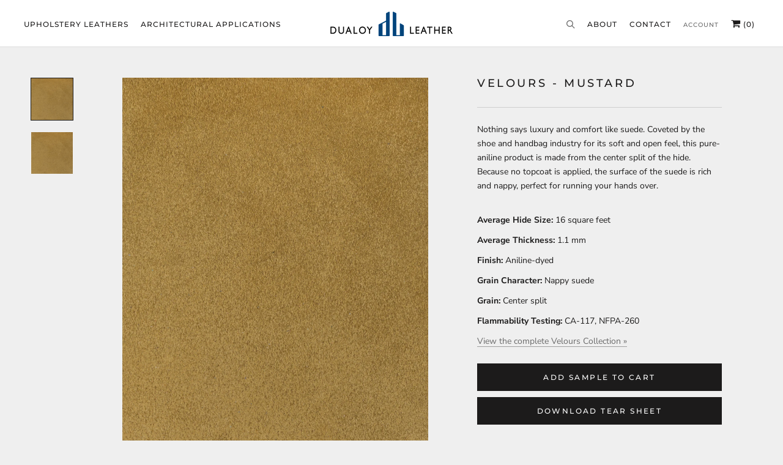

--- FILE ---
content_type: text/html; charset=utf-8
request_url: https://dualoy.com/products/velours-mustard
body_size: 18165
content:
  
<!doctype html>

<html class="no-js" lang="en">
  <head>
    <meta charset="utf-8">  
    <meta http-equiv="X-UA-Compatible" content="IE=edge,chrome=1">
    <meta name="viewport" content="width=device-width, initial-scale=1.0, height=device-height, minimum-scale=1.0, user-scalable=0">
    <meta name="theme-color" content="">

    <title>
      Velours - Mustard
      
      
    </title><meta name="description" content="Nothing says luxury and comfort like suede. Coveted by the shoe and handbag industry for its soft and open feel, this pure-aniline product is made from the center split of the hide. Because no topcoat is applied, the surface of the suede is rich and nappy, perfect for running your hands over. Average Hide Size: 16 squa"><link rel="canonical" href="https://dualoy.com/products/velours-mustard"><link rel="shortcut icon" href="//dualoy.com/cdn/shop/files/Dualoy_Leather_32x32.png?v=1647375668" type="image/png"><meta property="og:type" content="product">
  <meta property="og:title" content="Velours - Mustard"><meta property="og:image" content="http://dualoy.com/cdn/shop/files/007_Dualoy_Velours_Mustard_grande.jpg?v=1729181975">
    <meta property="og:image:secure_url" content="https://dualoy.com/cdn/shop/files/007_Dualoy_Velours_Mustard_grande.jpg?v=1729181975"><meta property="product:price:amount" content="0.00">
  <meta property="product:price:currency" content="USD"><meta property="og:description" content="Nothing says luxury and comfort like suede. Coveted by the shoe and handbag industry for its soft and open feel, this pure-aniline product is made from the center split of the hide. Because no topcoat is applied, the surface of the suede is rich and nappy, perfect for running your hands over. Average Hide Size: 16 squa"><meta property="og:url" content="https://dualoy.com/products/velours-mustard">
<meta property="og:site_name" content="Dualoy Leather"><meta name="twitter:card" content="summary"><meta name="twitter:title" content="Velours - Mustard">
  <meta name="twitter:description" content="Nothing says luxury and comfort like suede. Coveted by the shoe and handbag industry for its soft and open feel, this pure-aniline product is made from the center split of the hide. Because no topcoat is applied, the surface of the suede is rich and nappy, perfect for running your hands over.

Average Hide Size: 16 square feet
Average Thickness: 1.1 mm
Finish: Aniline-dyed
Grain Character: Nappy suede
Grain: Center split
Flammability Testing: CA-117, NFPA-260
View the complete Velours Collection »">
  <meta name="twitter:image" content="https://dualoy.com/cdn/shop/files/007_Dualoy_Velours_Mustard_600x600_crop_center.jpg?v=1729181975">

    <script>window.performance && window.performance.mark && window.performance.mark('shopify.content_for_header.start');</script><meta id="shopify-digital-wallet" name="shopify-digital-wallet" content="/17335156790/digital_wallets/dialog">
<meta name="shopify-checkout-api-token" content="5c9f889cd53e197959ec16bb78cc6224">
<link rel="alternate" type="application/json+oembed" href="https://dualoy.com/products/velours-mustard.oembed">
<script async="async" src="/checkouts/internal/preloads.js?locale=en-US"></script>
<link rel="preconnect" href="https://shop.app" crossorigin="anonymous">
<script async="async" src="https://shop.app/checkouts/internal/preloads.js?locale=en-US&shop_id=17335156790" crossorigin="anonymous"></script>
<script id="shopify-features" type="application/json">{"accessToken":"5c9f889cd53e197959ec16bb78cc6224","betas":["rich-media-storefront-analytics"],"domain":"dualoy.com","predictiveSearch":true,"shopId":17335156790,"locale":"en"}</script>
<script>var Shopify = Shopify || {};
Shopify.shop = "dualoy.myshopify.com";
Shopify.locale = "en";
Shopify.currency = {"active":"USD","rate":"1.0"};
Shopify.country = "US";
Shopify.theme = {"name":"Andy's edit","id":134397820982,"schema_name":"Prestige","schema_version":"4.3.4","theme_store_id":855,"role":"main"};
Shopify.theme.handle = "null";
Shopify.theme.style = {"id":null,"handle":null};
Shopify.cdnHost = "dualoy.com/cdn";
Shopify.routes = Shopify.routes || {};
Shopify.routes.root = "/";</script>
<script type="module">!function(o){(o.Shopify=o.Shopify||{}).modules=!0}(window);</script>
<script>!function(o){function n(){var o=[];function n(){o.push(Array.prototype.slice.apply(arguments))}return n.q=o,n}var t=o.Shopify=o.Shopify||{};t.loadFeatures=n(),t.autoloadFeatures=n()}(window);</script>
<script>
  window.ShopifyPay = window.ShopifyPay || {};
  window.ShopifyPay.apiHost = "shop.app\/pay";
  window.ShopifyPay.redirectState = null;
</script>
<script id="shop-js-analytics" type="application/json">{"pageType":"product"}</script>
<script defer="defer" async type="module" src="//dualoy.com/cdn/shopifycloud/shop-js/modules/v2/client.init-shop-cart-sync_dlpDe4U9.en.esm.js"></script>
<script defer="defer" async type="module" src="//dualoy.com/cdn/shopifycloud/shop-js/modules/v2/chunk.common_FunKbpTJ.esm.js"></script>
<script type="module">
  await import("//dualoy.com/cdn/shopifycloud/shop-js/modules/v2/client.init-shop-cart-sync_dlpDe4U9.en.esm.js");
await import("//dualoy.com/cdn/shopifycloud/shop-js/modules/v2/chunk.common_FunKbpTJ.esm.js");

  window.Shopify.SignInWithShop?.initShopCartSync?.({"fedCMEnabled":true,"windoidEnabled":true});

</script>
<script>
  window.Shopify = window.Shopify || {};
  if (!window.Shopify.featureAssets) window.Shopify.featureAssets = {};
  window.Shopify.featureAssets['shop-js'] = {"shop-cart-sync":["modules/v2/client.shop-cart-sync_DIWHqfTk.en.esm.js","modules/v2/chunk.common_FunKbpTJ.esm.js"],"init-fed-cm":["modules/v2/client.init-fed-cm_CmNkGb1A.en.esm.js","modules/v2/chunk.common_FunKbpTJ.esm.js"],"shop-button":["modules/v2/client.shop-button_Dpfxl9vG.en.esm.js","modules/v2/chunk.common_FunKbpTJ.esm.js"],"init-shop-cart-sync":["modules/v2/client.init-shop-cart-sync_dlpDe4U9.en.esm.js","modules/v2/chunk.common_FunKbpTJ.esm.js"],"init-shop-email-lookup-coordinator":["modules/v2/client.init-shop-email-lookup-coordinator_DUdFDmvK.en.esm.js","modules/v2/chunk.common_FunKbpTJ.esm.js"],"init-windoid":["modules/v2/client.init-windoid_V_O5I0mt.en.esm.js","modules/v2/chunk.common_FunKbpTJ.esm.js"],"pay-button":["modules/v2/client.pay-button_x_P2fRzB.en.esm.js","modules/v2/chunk.common_FunKbpTJ.esm.js"],"shop-toast-manager":["modules/v2/client.shop-toast-manager_p8J9W8kY.en.esm.js","modules/v2/chunk.common_FunKbpTJ.esm.js"],"shop-cash-offers":["modules/v2/client.shop-cash-offers_CtPYbIPM.en.esm.js","modules/v2/chunk.common_FunKbpTJ.esm.js","modules/v2/chunk.modal_n1zSoh3t.esm.js"],"shop-login-button":["modules/v2/client.shop-login-button_C3-NmE42.en.esm.js","modules/v2/chunk.common_FunKbpTJ.esm.js","modules/v2/chunk.modal_n1zSoh3t.esm.js"],"avatar":["modules/v2/client.avatar_BTnouDA3.en.esm.js"],"init-shop-for-new-customer-accounts":["modules/v2/client.init-shop-for-new-customer-accounts_aeWumpsw.en.esm.js","modules/v2/client.shop-login-button_C3-NmE42.en.esm.js","modules/v2/chunk.common_FunKbpTJ.esm.js","modules/v2/chunk.modal_n1zSoh3t.esm.js"],"init-customer-accounts-sign-up":["modules/v2/client.init-customer-accounts-sign-up_CRLhpYdY.en.esm.js","modules/v2/client.shop-login-button_C3-NmE42.en.esm.js","modules/v2/chunk.common_FunKbpTJ.esm.js","modules/v2/chunk.modal_n1zSoh3t.esm.js"],"init-customer-accounts":["modules/v2/client.init-customer-accounts_BkuyBVsz.en.esm.js","modules/v2/client.shop-login-button_C3-NmE42.en.esm.js","modules/v2/chunk.common_FunKbpTJ.esm.js","modules/v2/chunk.modal_n1zSoh3t.esm.js"],"shop-follow-button":["modules/v2/client.shop-follow-button_DDNA7Aw9.en.esm.js","modules/v2/chunk.common_FunKbpTJ.esm.js","modules/v2/chunk.modal_n1zSoh3t.esm.js"],"checkout-modal":["modules/v2/client.checkout-modal_EOl6FxyC.en.esm.js","modules/v2/chunk.common_FunKbpTJ.esm.js","modules/v2/chunk.modal_n1zSoh3t.esm.js"],"lead-capture":["modules/v2/client.lead-capture_LZVhB0lN.en.esm.js","modules/v2/chunk.common_FunKbpTJ.esm.js","modules/v2/chunk.modal_n1zSoh3t.esm.js"],"shop-login":["modules/v2/client.shop-login_D4d_T_FR.en.esm.js","modules/v2/chunk.common_FunKbpTJ.esm.js","modules/v2/chunk.modal_n1zSoh3t.esm.js"],"payment-terms":["modules/v2/client.payment-terms_g-geHK5T.en.esm.js","modules/v2/chunk.common_FunKbpTJ.esm.js","modules/v2/chunk.modal_n1zSoh3t.esm.js"]};
</script>
<script id="__st">var __st={"a":17335156790,"offset":-18000,"reqid":"1d2caa22-c44c-4fab-bc10-56f2e0fb920c-1765728256","pageurl":"dualoy.com\/products\/velours-mustard","u":"d1992dbe71e8","p":"product","rtyp":"product","rid":6755641163830};</script>
<script>window.ShopifyPaypalV4VisibilityTracking = true;</script>
<script id="captcha-bootstrap">!function(){'use strict';const t='contact',e='account',n='new_comment',o=[[t,t],['blogs',n],['comments',n],[t,'customer']],c=[[e,'customer_login'],[e,'guest_login'],[e,'recover_customer_password'],[e,'create_customer']],r=t=>t.map((([t,e])=>`form[action*='/${t}']:not([data-nocaptcha='true']) input[name='form_type'][value='${e}']`)).join(','),a=t=>()=>t?[...document.querySelectorAll(t)].map((t=>t.form)):[];function s(){const t=[...o],e=r(t);return a(e)}const i='password',u='form_key',d=['recaptcha-v3-token','g-recaptcha-response','h-captcha-response',i],f=()=>{try{return window.sessionStorage}catch{return}},m='__shopify_v',_=t=>t.elements[u];function p(t,e,n=!1){try{const o=window.sessionStorage,c=JSON.parse(o.getItem(e)),{data:r}=function(t){const{data:e,action:n}=t;return t[m]||n?{data:e,action:n}:{data:t,action:n}}(c);for(const[e,n]of Object.entries(r))t.elements[e]&&(t.elements[e].value=n);n&&o.removeItem(e)}catch(o){console.error('form repopulation failed',{error:o})}}const l='form_type',E='cptcha';function T(t){t.dataset[E]=!0}const w=window,h=w.document,L='Shopify',v='ce_forms',y='captcha';let A=!1;((t,e)=>{const n=(g='f06e6c50-85a8-45c8-87d0-21a2b65856fe',I='https://cdn.shopify.com/shopifycloud/storefront-forms-hcaptcha/ce_storefront_forms_captcha_hcaptcha.v1.5.2.iife.js',D={infoText:'Protected by hCaptcha',privacyText:'Privacy',termsText:'Terms'},(t,e,n)=>{const o=w[L][v],c=o.bindForm;if(c)return c(t,g,e,D).then(n);var r;o.q.push([[t,g,e,D],n]),r=I,A||(h.body.append(Object.assign(h.createElement('script'),{id:'captcha-provider',async:!0,src:r})),A=!0)});var g,I,D;w[L]=w[L]||{},w[L][v]=w[L][v]||{},w[L][v].q=[],w[L][y]=w[L][y]||{},w[L][y].protect=function(t,e){n(t,void 0,e),T(t)},Object.freeze(w[L][y]),function(t,e,n,w,h,L){const[v,y,A,g]=function(t,e,n){const i=e?o:[],u=t?c:[],d=[...i,...u],f=r(d),m=r(i),_=r(d.filter((([t,e])=>n.includes(e))));return[a(f),a(m),a(_),s()]}(w,h,L),I=t=>{const e=t.target;return e instanceof HTMLFormElement?e:e&&e.form},D=t=>v().includes(t);t.addEventListener('submit',(t=>{const e=I(t);if(!e)return;const n=D(e)&&!e.dataset.hcaptchaBound&&!e.dataset.recaptchaBound,o=_(e),c=g().includes(e)&&(!o||!o.value);(n||c)&&t.preventDefault(),c&&!n&&(function(t){try{if(!f())return;!function(t){const e=f();if(!e)return;const n=_(t);if(!n)return;const o=n.value;o&&e.removeItem(o)}(t);const e=Array.from(Array(32),(()=>Math.random().toString(36)[2])).join('');!function(t,e){_(t)||t.append(Object.assign(document.createElement('input'),{type:'hidden',name:u})),t.elements[u].value=e}(t,e),function(t,e){const n=f();if(!n)return;const o=[...t.querySelectorAll(`input[type='${i}']`)].map((({name:t})=>t)),c=[...d,...o],r={};for(const[a,s]of new FormData(t).entries())c.includes(a)||(r[a]=s);n.setItem(e,JSON.stringify({[m]:1,action:t.action,data:r}))}(t,e)}catch(e){console.error('failed to persist form',e)}}(e),e.submit())}));const S=(t,e)=>{t&&!t.dataset[E]&&(n(t,e.some((e=>e===t))),T(t))};for(const o of['focusin','change'])t.addEventListener(o,(t=>{const e=I(t);D(e)&&S(e,y())}));const B=e.get('form_key'),M=e.get(l),P=B&&M;t.addEventListener('DOMContentLoaded',(()=>{const t=y();if(P)for(const e of t)e.elements[l].value===M&&p(e,B);[...new Set([...A(),...v().filter((t=>'true'===t.dataset.shopifyCaptcha))])].forEach((e=>S(e,t)))}))}(h,new URLSearchParams(w.location.search),n,t,e,['guest_login'])})(!0,!0)}();</script>
<script integrity="sha256-52AcMU7V7pcBOXWImdc/TAGTFKeNjmkeM1Pvks/DTgc=" data-source-attribution="shopify.loadfeatures" defer="defer" src="//dualoy.com/cdn/shopifycloud/storefront/assets/storefront/load_feature-81c60534.js" crossorigin="anonymous"></script>
<script crossorigin="anonymous" defer="defer" src="//dualoy.com/cdn/shopifycloud/storefront/assets/shopify_pay/storefront-65b4c6d7.js?v=20250812"></script>
<script data-source-attribution="shopify.dynamic_checkout.dynamic.init">var Shopify=Shopify||{};Shopify.PaymentButton=Shopify.PaymentButton||{isStorefrontPortableWallets:!0,init:function(){window.Shopify.PaymentButton.init=function(){};var t=document.createElement("script");t.src="https://dualoy.com/cdn/shopifycloud/portable-wallets/latest/portable-wallets.en.js",t.type="module",document.head.appendChild(t)}};
</script>
<script data-source-attribution="shopify.dynamic_checkout.buyer_consent">
  function portableWalletsHideBuyerConsent(e){var t=document.getElementById("shopify-buyer-consent"),n=document.getElementById("shopify-subscription-policy-button");t&&n&&(t.classList.add("hidden"),t.setAttribute("aria-hidden","true"),n.removeEventListener("click",e))}function portableWalletsShowBuyerConsent(e){var t=document.getElementById("shopify-buyer-consent"),n=document.getElementById("shopify-subscription-policy-button");t&&n&&(t.classList.remove("hidden"),t.removeAttribute("aria-hidden"),n.addEventListener("click",e))}window.Shopify?.PaymentButton&&(window.Shopify.PaymentButton.hideBuyerConsent=portableWalletsHideBuyerConsent,window.Shopify.PaymentButton.showBuyerConsent=portableWalletsShowBuyerConsent);
</script>
<script data-source-attribution="shopify.dynamic_checkout.cart.bootstrap">document.addEventListener("DOMContentLoaded",(function(){function t(){return document.querySelector("shopify-accelerated-checkout-cart, shopify-accelerated-checkout")}if(t())Shopify.PaymentButton.init();else{new MutationObserver((function(e,n){t()&&(Shopify.PaymentButton.init(),n.disconnect())})).observe(document.body,{childList:!0,subtree:!0})}}));
</script>
<link id="shopify-accelerated-checkout-styles" rel="stylesheet" media="screen" href="https://dualoy.com/cdn/shopifycloud/portable-wallets/latest/accelerated-checkout-backwards-compat.css" crossorigin="anonymous">
<style id="shopify-accelerated-checkout-cart">
        #shopify-buyer-consent {
  margin-top: 1em;
  display: inline-block;
  width: 100%;
}

#shopify-buyer-consent.hidden {
  display: none;
}

#shopify-subscription-policy-button {
  background: none;
  border: none;
  padding: 0;
  text-decoration: underline;
  font-size: inherit;
  cursor: pointer;
}

#shopify-subscription-policy-button::before {
  box-shadow: none;
}

      </style>

<script>window.performance && window.performance.mark && window.performance.mark('shopify.content_for_header.end');</script>
    
	<link href="https://maxcdn.bootstrapcdn.com/font-awesome/4.7.0/css/font-awesome.min.css" rel="stylesheet">
    <link rel="stylesheet" href="//dualoy.com/cdn/shop/t/33/assets/theme.scss.css?v=47332678672455446581759332880">
    <link rel="stylesheet" href="https://cdn.jsdelivr.net/gh/fancyapps/fancybox@3.5.7/dist/jquery.fancybox.min.css" />
    <link rel="stylesheet" href="//dualoy.com/cdn/shop/t/33/assets/custom_style.css?v=183014939470985334071728652896">
    <link rel="stylesheet" href="//dualoy.com/cdn/shop/t/33/assets/responsive.css?v=132175281613014413691728652896">
    <link rel="stylesheet" href="//dualoy.com/cdn/shop/t/33/assets/custom.css?v=129335684563781956751728652454">
        
    
    <script src="https://cdn.jsdelivr.net/npm/jquery@3.4.1/dist/jquery.min.js"></script>
    <script src="https://cdn.jsdelivr.net/gh/fancyapps/fancybox@3.5.7/dist/jquery.fancybox.min.js"></script>

    <script>
      // This allows to expose several variables to the global scope, to be used in scripts
      window.theme = {
        template: "product",
        localeRootUrl: '',
        shopCurrency: "USD",
        moneyFormat: "\u003cspan class=hidden\u003e${{ amount }} USD\u003c\/span\u003e",
        moneyWithCurrencyFormat: "\u003cspan class=hidden\u003e${{ amount }} USD\u003c\/span\u003e",
        useNativeMultiCurrency: false,
        currencyConversionEnabled: false,
        currencyConversionMoneyFormat: "money_format",
        currencyConversionRoundAmounts: true,
        productImageSize: "natural",
        searchMode: "product",
        showPageTransition: false,
        showElementStaggering: true,
        showImageZooming: true
      };

      window.languages = {
        cartAddNote: "Add Order Note",
        cartEditNote: "Edit Order Note",
        productImageLoadingError: "This image could not be loaded. Please try to reload the page.",
        productFormAddToCart: "Add Sample to Cart",
        productFormUnavailable: "Unavailable",
        productFormSoldOut: "Sold Out",
        shippingEstimatorOneResult: "1 option available:",
        shippingEstimatorMoreResults: "{{count}} options available:",
        shippingEstimatorNoResults: "No shipping could be found"
      };

//       window.lazySizesConfig = {
//         loadHidden: false,
//         hFac: 0.5,
//         expFactor: 2,
//         ricTimeout: 150,
//         lazyClass: 'Image--lazyLoad',
//         loadingClass: 'Image--lazyLoading',
//         loadedClass: 'Image--lazyLoaded'
//       };
      
         $(function() {
        $('.lazy').Lazy();
    });

      document.documentElement.className = document.documentElement.className.replace('no-js', 'js');
      document.documentElement.style.setProperty('--window-height', window.innerHeight + 'px');

      // We do a quick detection of some features (we could use Modernizr but for so little...)
      (function() {
        document.documentElement.className += ((window.CSS && window.CSS.supports('(position: sticky) or (position: -webkit-sticky)')) ? ' supports-sticky' : ' no-supports-sticky');
        document.documentElement.className += (window.matchMedia('(-moz-touch-enabled: 1), (hover: none)')).matches ? ' no-supports-hover' : ' supports-hover';
      }());

      // This code is done to force reload the page when the back button is hit (which allows to fix stale data on cart, for instance)
      if (performance.navigation.type === 2) {
        location.reload(true);
      }
    </script>

<!--     <script src="//dualoy.com/cdn/shop/t/33/assets/lazysizes.min.js?v=174358363404432586981728652612" async></script> -->
     <script src="//dualoy.com/cdn/shop/t/33/assets/jquery.lazy.min.js?v=72418453740263649271728652528" async></script>

    
<script src="https://polyfill-fastly.net/v3/polyfill.min.js?unknown=polyfill&features=fetch,Element.prototype.closest,Element.prototype.remove,Element.prototype.classList,Array.prototype.includes,Array.prototype.fill,Object.assign,CustomEvent,IntersectionObserver,IntersectionObserverEntry,URL" defer></script>
    <script src="//dualoy.com/cdn/shop/t/33/assets/libs.min.js?v=88466822118989791001728652617" defer></script>
    <script src="//dualoy.com/cdn/shop/t/33/assets/theme.min.js?v=53109466184291106351728652810" defer></script>
    <script src="//dualoy.com/cdn/shop/t/33/assets/custom.js?v=184340825310453959391728652454" defer></script>
    
    <style>
      /*changing lazy code*/
      
      .ProductItem{
      opacity:1!important;
       
      }
      .js .ProductList--grid .ProductItem {
    visibility: visible!important;
}
      .Image--fadeIn, .ImageHero__Image{
        opacity:1!important;
      }
      .Product__Gallery--stack .Product__Slideshow .Image--fadeIn{
         opacity:1!important;
         margin-top:-50px;
      }
      .js .Slideshow__Image{opacity:1;}
      .js .Slideshow__Content .SectionHeader {
        opacity: 1!important;
    	visibility: visible!important;
	}
      .SectionHeader__ButtonWrapper{
      	opacity: 1!important;
    	visibility: visible!important;
      }
      
      @media(max-width:800px){
     	  .Product__Gallery--stack .Product__Slideshow .Image--fadeIn{
          
         	margin-top:0px;
     	 }
      }
      
    </style>
    
  <script type="application/ld+json">
  {
    "@context": "http://schema.org",
    "@type": "Product",
    "offers": [{
          "@type": "Offer",
          "name": "Default Title",
          "availability":"https://schema.org/InStock",
          "price": "0.00",
          "priceCurrency": "USD",
          "priceValidUntil": "2025-12-24","url": "https://dualoy.com/products/velours-mustard?variant=40025841401910"
        }
],

    "brand": {
      "name": "Dualoy"
    },
    "name": "Velours - Mustard",
    "description": "Nothing says luxury and comfort like suede. Coveted by the shoe and handbag industry for its soft and open feel, this pure-aniline product is made from the center split of the hide. Because no topcoat is applied, the surface of the suede is rich and nappy, perfect for running your hands over.\n\nAverage Hide Size: 16 square feet\nAverage Thickness: 1.1 mm\nFinish: Aniline-dyed\nGrain Character: Nappy suede\nGrain: Center split\nFlammability Testing: CA-117, NFPA-260\nView the complete Velours Collection »",
    "category": "Browse By Color",
    "url": "https://dualoy.com/products/velours-mustard",
    "sku": "",
    "image": {
      "@type": "ImageObject",
      "url": "https://dualoy.com/cdn/shop/files/007_Dualoy_Velours_Mustard_1024x.jpg?v=1729181975",
      "image": "https://dualoy.com/cdn/shop/files/007_Dualoy_Velours_Mustard_1024x.jpg?v=1729181975",
      "name": "Velours - Mustard",
      "width": "1024",
      "height": "1024"
    }
  }
  </script>

  <link href="https://monorail-edge.shopifysvc.com" rel="dns-prefetch">
<script>(function(){if ("sendBeacon" in navigator && "performance" in window) {try {var session_token_from_headers = performance.getEntriesByType('navigation')[0].serverTiming.find(x => x.name == '_s').description;} catch {var session_token_from_headers = undefined;}var session_cookie_matches = document.cookie.match(/_shopify_s=([^;]*)/);var session_token_from_cookie = session_cookie_matches && session_cookie_matches.length === 2 ? session_cookie_matches[1] : "";var session_token = session_token_from_headers || session_token_from_cookie || "";function handle_abandonment_event(e) {var entries = performance.getEntries().filter(function(entry) {return /monorail-edge.shopifysvc.com/.test(entry.name);});if (!window.abandonment_tracked && entries.length === 0) {window.abandonment_tracked = true;var currentMs = Date.now();var navigation_start = performance.timing.navigationStart;var payload = {shop_id: 17335156790,url: window.location.href,navigation_start,duration: currentMs - navigation_start,session_token,page_type: "product"};window.navigator.sendBeacon("https://monorail-edge.shopifysvc.com/v1/produce", JSON.stringify({schema_id: "online_store_buyer_site_abandonment/1.1",payload: payload,metadata: {event_created_at_ms: currentMs,event_sent_at_ms: currentMs}}));}}window.addEventListener('pagehide', handle_abandonment_event);}}());</script>
<script id="web-pixels-manager-setup">(function e(e,d,r,n,o){if(void 0===o&&(o={}),!Boolean(null===(a=null===(i=window.Shopify)||void 0===i?void 0:i.analytics)||void 0===a?void 0:a.replayQueue)){var i,a;window.Shopify=window.Shopify||{};var t=window.Shopify;t.analytics=t.analytics||{};var s=t.analytics;s.replayQueue=[],s.publish=function(e,d,r){return s.replayQueue.push([e,d,r]),!0};try{self.performance.mark("wpm:start")}catch(e){}var l=function(){var e={modern:/Edge?\/(1{2}[4-9]|1[2-9]\d|[2-9]\d{2}|\d{4,})\.\d+(\.\d+|)|Firefox\/(1{2}[4-9]|1[2-9]\d|[2-9]\d{2}|\d{4,})\.\d+(\.\d+|)|Chrom(ium|e)\/(9{2}|\d{3,})\.\d+(\.\d+|)|(Maci|X1{2}).+ Version\/(15\.\d+|(1[6-9]|[2-9]\d|\d{3,})\.\d+)([,.]\d+|)( \(\w+\)|)( Mobile\/\w+|) Safari\/|Chrome.+OPR\/(9{2}|\d{3,})\.\d+\.\d+|(CPU[ +]OS|iPhone[ +]OS|CPU[ +]iPhone|CPU IPhone OS|CPU iPad OS)[ +]+(15[._]\d+|(1[6-9]|[2-9]\d|\d{3,})[._]\d+)([._]\d+|)|Android:?[ /-](13[3-9]|1[4-9]\d|[2-9]\d{2}|\d{4,})(\.\d+|)(\.\d+|)|Android.+Firefox\/(13[5-9]|1[4-9]\d|[2-9]\d{2}|\d{4,})\.\d+(\.\d+|)|Android.+Chrom(ium|e)\/(13[3-9]|1[4-9]\d|[2-9]\d{2}|\d{4,})\.\d+(\.\d+|)|SamsungBrowser\/([2-9]\d|\d{3,})\.\d+/,legacy:/Edge?\/(1[6-9]|[2-9]\d|\d{3,})\.\d+(\.\d+|)|Firefox\/(5[4-9]|[6-9]\d|\d{3,})\.\d+(\.\d+|)|Chrom(ium|e)\/(5[1-9]|[6-9]\d|\d{3,})\.\d+(\.\d+|)([\d.]+$|.*Safari\/(?![\d.]+ Edge\/[\d.]+$))|(Maci|X1{2}).+ Version\/(10\.\d+|(1[1-9]|[2-9]\d|\d{3,})\.\d+)([,.]\d+|)( \(\w+\)|)( Mobile\/\w+|) Safari\/|Chrome.+OPR\/(3[89]|[4-9]\d|\d{3,})\.\d+\.\d+|(CPU[ +]OS|iPhone[ +]OS|CPU[ +]iPhone|CPU IPhone OS|CPU iPad OS)[ +]+(10[._]\d+|(1[1-9]|[2-9]\d|\d{3,})[._]\d+)([._]\d+|)|Android:?[ /-](13[3-9]|1[4-9]\d|[2-9]\d{2}|\d{4,})(\.\d+|)(\.\d+|)|Mobile Safari.+OPR\/([89]\d|\d{3,})\.\d+\.\d+|Android.+Firefox\/(13[5-9]|1[4-9]\d|[2-9]\d{2}|\d{4,})\.\d+(\.\d+|)|Android.+Chrom(ium|e)\/(13[3-9]|1[4-9]\d|[2-9]\d{2}|\d{4,})\.\d+(\.\d+|)|Android.+(UC? ?Browser|UCWEB|U3)[ /]?(15\.([5-9]|\d{2,})|(1[6-9]|[2-9]\d|\d{3,})\.\d+)\.\d+|SamsungBrowser\/(5\.\d+|([6-9]|\d{2,})\.\d+)|Android.+MQ{2}Browser\/(14(\.(9|\d{2,})|)|(1[5-9]|[2-9]\d|\d{3,})(\.\d+|))(\.\d+|)|K[Aa][Ii]OS\/(3\.\d+|([4-9]|\d{2,})\.\d+)(\.\d+|)/},d=e.modern,r=e.legacy,n=navigator.userAgent;return n.match(d)?"modern":n.match(r)?"legacy":"unknown"}(),u="modern"===l?"modern":"legacy",c=(null!=n?n:{modern:"",legacy:""})[u],f=function(e){return[e.baseUrl,"/wpm","/b",e.hashVersion,"modern"===e.buildTarget?"m":"l",".js"].join("")}({baseUrl:d,hashVersion:r,buildTarget:u}),m=function(e){var d=e.version,r=e.bundleTarget,n=e.surface,o=e.pageUrl,i=e.monorailEndpoint;return{emit:function(e){var a=e.status,t=e.errorMsg,s=(new Date).getTime(),l=JSON.stringify({metadata:{event_sent_at_ms:s},events:[{schema_id:"web_pixels_manager_load/3.1",payload:{version:d,bundle_target:r,page_url:o,status:a,surface:n,error_msg:t},metadata:{event_created_at_ms:s}}]});if(!i)return console&&console.warn&&console.warn("[Web Pixels Manager] No Monorail endpoint provided, skipping logging."),!1;try{return self.navigator.sendBeacon.bind(self.navigator)(i,l)}catch(e){}var u=new XMLHttpRequest;try{return u.open("POST",i,!0),u.setRequestHeader("Content-Type","text/plain"),u.send(l),!0}catch(e){return console&&console.warn&&console.warn("[Web Pixels Manager] Got an unhandled error while logging to Monorail."),!1}}}}({version:r,bundleTarget:l,surface:e.surface,pageUrl:self.location.href,monorailEndpoint:e.monorailEndpoint});try{o.browserTarget=l,function(e){var d=e.src,r=e.async,n=void 0===r||r,o=e.onload,i=e.onerror,a=e.sri,t=e.scriptDataAttributes,s=void 0===t?{}:t,l=document.createElement("script"),u=document.querySelector("head"),c=document.querySelector("body");if(l.async=n,l.src=d,a&&(l.integrity=a,l.crossOrigin="anonymous"),s)for(var f in s)if(Object.prototype.hasOwnProperty.call(s,f))try{l.dataset[f]=s[f]}catch(e){}if(o&&l.addEventListener("load",o),i&&l.addEventListener("error",i),u)u.appendChild(l);else{if(!c)throw new Error("Did not find a head or body element to append the script");c.appendChild(l)}}({src:f,async:!0,onload:function(){if(!function(){var e,d;return Boolean(null===(d=null===(e=window.Shopify)||void 0===e?void 0:e.analytics)||void 0===d?void 0:d.initialized)}()){var d=window.webPixelsManager.init(e)||void 0;if(d){var r=window.Shopify.analytics;r.replayQueue.forEach((function(e){var r=e[0],n=e[1],o=e[2];d.publishCustomEvent(r,n,o)})),r.replayQueue=[],r.publish=d.publishCustomEvent,r.visitor=d.visitor,r.initialized=!0}}},onerror:function(){return m.emit({status:"failed",errorMsg:"".concat(f," has failed to load")})},sri:function(e){var d=/^sha384-[A-Za-z0-9+/=]+$/;return"string"==typeof e&&d.test(e)}(c)?c:"",scriptDataAttributes:o}),m.emit({status:"loading"})}catch(e){m.emit({status:"failed",errorMsg:(null==e?void 0:e.message)||"Unknown error"})}}})({shopId: 17335156790,storefrontBaseUrl: "https://dualoy.com",extensionsBaseUrl: "https://extensions.shopifycdn.com/cdn/shopifycloud/web-pixels-manager",monorailEndpoint: "https://monorail-edge.shopifysvc.com/unstable/produce_batch",surface: "storefront-renderer",enabledBetaFlags: ["2dca8a86"],webPixelsConfigList: [{"id":"466321462","configuration":"{\"tagID\":\"2613087421037\"}","eventPayloadVersion":"v1","runtimeContext":"STRICT","scriptVersion":"18031546ee651571ed29edbe71a3550b","type":"APP","apiClientId":3009811,"privacyPurposes":["ANALYTICS","MARKETING","SALE_OF_DATA"],"dataSharingAdjustments":{"protectedCustomerApprovalScopes":["read_customer_address","read_customer_email","read_customer_name","read_customer_personal_data","read_customer_phone"]}},{"id":"shopify-app-pixel","configuration":"{}","eventPayloadVersion":"v1","runtimeContext":"STRICT","scriptVersion":"0450","apiClientId":"shopify-pixel","type":"APP","privacyPurposes":["ANALYTICS","MARKETING"]},{"id":"shopify-custom-pixel","eventPayloadVersion":"v1","runtimeContext":"LAX","scriptVersion":"0450","apiClientId":"shopify-pixel","type":"CUSTOM","privacyPurposes":["ANALYTICS","MARKETING"]}],isMerchantRequest: false,initData: {"shop":{"name":"Dualoy Leather","paymentSettings":{"currencyCode":"USD"},"myshopifyDomain":"dualoy.myshopify.com","countryCode":"US","storefrontUrl":"https:\/\/dualoy.com"},"customer":null,"cart":null,"checkout":null,"productVariants":[{"price":{"amount":0.0,"currencyCode":"USD"},"product":{"title":"Velours - Mustard","vendor":"Dualoy","id":"6755641163830","untranslatedTitle":"Velours - Mustard","url":"\/products\/velours-mustard","type":"Browse By Color"},"id":"40025841401910","image":{"src":"\/\/dualoy.com\/cdn\/shop\/files\/007_Dualoy_Velours_Mustard.jpg?v=1729181975"},"sku":"","title":"Default Title","untranslatedTitle":"Default Title"}],"purchasingCompany":null},},"https://dualoy.com/cdn","ae1676cfwd2530674p4253c800m34e853cb",{"modern":"","legacy":""},{"shopId":"17335156790","storefrontBaseUrl":"https:\/\/dualoy.com","extensionBaseUrl":"https:\/\/extensions.shopifycdn.com\/cdn\/shopifycloud\/web-pixels-manager","surface":"storefront-renderer","enabledBetaFlags":"[\"2dca8a86\"]","isMerchantRequest":"false","hashVersion":"ae1676cfwd2530674p4253c800m34e853cb","publish":"custom","events":"[[\"page_viewed\",{}],[\"product_viewed\",{\"productVariant\":{\"price\":{\"amount\":0.0,\"currencyCode\":\"USD\"},\"product\":{\"title\":\"Velours - Mustard\",\"vendor\":\"Dualoy\",\"id\":\"6755641163830\",\"untranslatedTitle\":\"Velours - Mustard\",\"url\":\"\/products\/velours-mustard\",\"type\":\"Browse By Color\"},\"id\":\"40025841401910\",\"image\":{\"src\":\"\/\/dualoy.com\/cdn\/shop\/files\/007_Dualoy_Velours_Mustard.jpg?v=1729181975\"},\"sku\":\"\",\"title\":\"Default Title\",\"untranslatedTitle\":\"Default Title\"}}]]"});</script><script>
  window.ShopifyAnalytics = window.ShopifyAnalytics || {};
  window.ShopifyAnalytics.meta = window.ShopifyAnalytics.meta || {};
  window.ShopifyAnalytics.meta.currency = 'USD';
  var meta = {"product":{"id":6755641163830,"gid":"gid:\/\/shopify\/Product\/6755641163830","vendor":"Dualoy","type":"Browse By Color","variants":[{"id":40025841401910,"price":0,"name":"Velours - Mustard","public_title":null,"sku":""}],"remote":false},"page":{"pageType":"product","resourceType":"product","resourceId":6755641163830}};
  for (var attr in meta) {
    window.ShopifyAnalytics.meta[attr] = meta[attr];
  }
</script>
<script class="analytics">
  (function () {
    var customDocumentWrite = function(content) {
      var jquery = null;

      if (window.jQuery) {
        jquery = window.jQuery;
      } else if (window.Checkout && window.Checkout.$) {
        jquery = window.Checkout.$;
      }

      if (jquery) {
        jquery('body').append(content);
      }
    };

    var hasLoggedConversion = function(token) {
      if (token) {
        return document.cookie.indexOf('loggedConversion=' + token) !== -1;
      }
      return false;
    }

    var setCookieIfConversion = function(token) {
      if (token) {
        var twoMonthsFromNow = new Date(Date.now());
        twoMonthsFromNow.setMonth(twoMonthsFromNow.getMonth() + 2);

        document.cookie = 'loggedConversion=' + token + '; expires=' + twoMonthsFromNow;
      }
    }

    var trekkie = window.ShopifyAnalytics.lib = window.trekkie = window.trekkie || [];
    if (trekkie.integrations) {
      return;
    }
    trekkie.methods = [
      'identify',
      'page',
      'ready',
      'track',
      'trackForm',
      'trackLink'
    ];
    trekkie.factory = function(method) {
      return function() {
        var args = Array.prototype.slice.call(arguments);
        args.unshift(method);
        trekkie.push(args);
        return trekkie;
      };
    };
    for (var i = 0; i < trekkie.methods.length; i++) {
      var key = trekkie.methods[i];
      trekkie[key] = trekkie.factory(key);
    }
    trekkie.load = function(config) {
      trekkie.config = config || {};
      trekkie.config.initialDocumentCookie = document.cookie;
      var first = document.getElementsByTagName('script')[0];
      var script = document.createElement('script');
      script.type = 'text/javascript';
      script.onerror = function(e) {
        var scriptFallback = document.createElement('script');
        scriptFallback.type = 'text/javascript';
        scriptFallback.onerror = function(error) {
                var Monorail = {
      produce: function produce(monorailDomain, schemaId, payload) {
        var currentMs = new Date().getTime();
        var event = {
          schema_id: schemaId,
          payload: payload,
          metadata: {
            event_created_at_ms: currentMs,
            event_sent_at_ms: currentMs
          }
        };
        return Monorail.sendRequest("https://" + monorailDomain + "/v1/produce", JSON.stringify(event));
      },
      sendRequest: function sendRequest(endpointUrl, payload) {
        // Try the sendBeacon API
        if (window && window.navigator && typeof window.navigator.sendBeacon === 'function' && typeof window.Blob === 'function' && !Monorail.isIos12()) {
          var blobData = new window.Blob([payload], {
            type: 'text/plain'
          });

          if (window.navigator.sendBeacon(endpointUrl, blobData)) {
            return true;
          } // sendBeacon was not successful

        } // XHR beacon

        var xhr = new XMLHttpRequest();

        try {
          xhr.open('POST', endpointUrl);
          xhr.setRequestHeader('Content-Type', 'text/plain');
          xhr.send(payload);
        } catch (e) {
          console.log(e);
        }

        return false;
      },
      isIos12: function isIos12() {
        return window.navigator.userAgent.lastIndexOf('iPhone; CPU iPhone OS 12_') !== -1 || window.navigator.userAgent.lastIndexOf('iPad; CPU OS 12_') !== -1;
      }
    };
    Monorail.produce('monorail-edge.shopifysvc.com',
      'trekkie_storefront_load_errors/1.1',
      {shop_id: 17335156790,
      theme_id: 134397820982,
      app_name: "storefront",
      context_url: window.location.href,
      source_url: "//dualoy.com/cdn/s/trekkie.storefront.1a0636ab3186d698599065cb6ce9903ebacdd71a.min.js"});

        };
        scriptFallback.async = true;
        scriptFallback.src = '//dualoy.com/cdn/s/trekkie.storefront.1a0636ab3186d698599065cb6ce9903ebacdd71a.min.js';
        first.parentNode.insertBefore(scriptFallback, first);
      };
      script.async = true;
      script.src = '//dualoy.com/cdn/s/trekkie.storefront.1a0636ab3186d698599065cb6ce9903ebacdd71a.min.js';
      first.parentNode.insertBefore(script, first);
    };
    trekkie.load(
      {"Trekkie":{"appName":"storefront","development":false,"defaultAttributes":{"shopId":17335156790,"isMerchantRequest":null,"themeId":134397820982,"themeCityHash":"5547482364442182802","contentLanguage":"en","currency":"USD","eventMetadataId":"11891d70-60e6-4b52-90c5-8469244966a7"},"isServerSideCookieWritingEnabled":true,"monorailRegion":"shop_domain"},"Session Attribution":{},"S2S":{"facebookCapiEnabled":false,"source":"trekkie-storefront-renderer","apiClientId":580111}}
    );

    var loaded = false;
    trekkie.ready(function() {
      if (loaded) return;
      loaded = true;

      window.ShopifyAnalytics.lib = window.trekkie;

      var originalDocumentWrite = document.write;
      document.write = customDocumentWrite;
      try { window.ShopifyAnalytics.merchantGoogleAnalytics.call(this); } catch(error) {};
      document.write = originalDocumentWrite;

      window.ShopifyAnalytics.lib.page(null,{"pageType":"product","resourceType":"product","resourceId":6755641163830,"shopifyEmitted":true});

      var match = window.location.pathname.match(/checkouts\/(.+)\/(thank_you|post_purchase)/)
      var token = match? match[1]: undefined;
      if (!hasLoggedConversion(token)) {
        setCookieIfConversion(token);
        window.ShopifyAnalytics.lib.track("Viewed Product",{"currency":"USD","variantId":40025841401910,"productId":6755641163830,"productGid":"gid:\/\/shopify\/Product\/6755641163830","name":"Velours - Mustard","price":"0.00","sku":"","brand":"Dualoy","variant":null,"category":"Browse By Color","nonInteraction":true,"remote":false},undefined,undefined,{"shopifyEmitted":true});
      window.ShopifyAnalytics.lib.track("monorail:\/\/trekkie_storefront_viewed_product\/1.1",{"currency":"USD","variantId":40025841401910,"productId":6755641163830,"productGid":"gid:\/\/shopify\/Product\/6755641163830","name":"Velours - Mustard","price":"0.00","sku":"","brand":"Dualoy","variant":null,"category":"Browse By Color","nonInteraction":true,"remote":false,"referer":"https:\/\/dualoy.com\/products\/velours-mustard"});
      }
    });


        var eventsListenerScript = document.createElement('script');
        eventsListenerScript.async = true;
        eventsListenerScript.src = "//dualoy.com/cdn/shopifycloud/storefront/assets/shop_events_listener-3da45d37.js";
        document.getElementsByTagName('head')[0].appendChild(eventsListenerScript);

})();</script>
<script
  defer
  src="https://dualoy.com/cdn/shopifycloud/perf-kit/shopify-perf-kit-2.1.2.min.js"
  data-application="storefront-renderer"
  data-shop-id="17335156790"
  data-render-region="gcp-us-central1"
  data-page-type="product"
  data-theme-instance-id="134397820982"
  data-theme-name="Prestige"
  data-theme-version="4.3.4"
  data-monorail-region="shop_domain"
  data-resource-timing-sampling-rate="10"
  data-shs="true"
  data-shs-beacon="true"
  data-shs-export-with-fetch="true"
  data-shs-logs-sample-rate="1"
  data-shs-beacon-endpoint="https://dualoy.com/api/collect"
></script>
</head>

  <body class="prestige--v4 has-product  template-product product-allure">
    <a class="PageSkipLink u-visually-hidden" href="#main">Skip to content</a>
    <span class="LoadingBar"></span>
    <div class="PageOverlay"></div>
    <div class="PageTransition"></div>

    <div id="shopify-section-popup" class="shopify-section"></div>
    <div id="shopify-section-sidebar-menu" class="shopify-section"><section id="sidebar-menu" class="SidebarMenu Drawer Drawer--small Drawer--fromLeft" aria-hidden="true" data-section-id="sidebar-menu" data-section-type="sidebar-menu">
    <header class="Drawer__Header" data-drawer-animated-left>
      <button class="Drawer__Close Icon-Wrapper--clickable" data-action="close-drawer" data-drawer-id="sidebar-menu" aria-label="Close navigation"><svg class="Icon Icon--close" role="presentation" viewBox="0 0 16 14">
      <path d="M15 0L1 14m14 0L1 0" stroke="currentColor" fill="none" fill-rule="evenodd"></path>
    </svg></button>
    </header>

    <div class="Drawer__Content">
      <div class="Drawer__Main" data-drawer-animated-left data-scrollable>
        <div class="Drawer__Container">
          <nav class="SidebarMenu__Nav SidebarMenu__Nav--primary" aria-label="Sidebar navigation"><div class="Collapsible"><button class="Collapsible__Button Heading u-h6" data-action="toggle-collapsible" aria-expanded="false">Upholstery Leathers<span class="Collapsible__Plus"></span>
                  </button>

                  <div class="Collapsible__Inner">
                    <div class="Collapsible__Content"><div class="Collapsible"><a href="/collections/browse-by-color" class="Collapsible__Button Heading Text--subdued Link Link--primary u-h7">Browse By Color</a></div><div class="Collapsible"><button class="Collapsible__Button Heading Text--subdued Link--primary u-h7" data-action="toggle-collapsible" aria-expanded="false">Browse By Collection<span class="Collapsible__Plus"></span>
                            </button>

                            <div class="Collapsible__Inner">
                              <div class="Collapsible__Content">
                                <ul class="Linklist Linklist--bordered Linklist--spacingLoose"><li class="Linklist__Item">
                                      <a href="/collections/all-collections" class="Text--subdued Link Link--primary">All Collections</a>
                                    </li><li class="Linklist__Item">
                                      <a href="/collections/upholstery-leathers" class="Text--subdued Link Link--primary">Upholstery Leather</a>
                                    </li><li class="Linklist__Item">
                                      <a href="/collections/woven-leathers" class="Text--subdued Link Link--primary">Woven Leather</a>
                                    </li><li class="Linklist__Item">
                                      <a href="/collections/horsehair-fabrics" class="Text--subdued Link Link--primary"> Horsehair Fabric</a>
                                    </li></ul>
                              </div>
                            </div></div></div>
                  </div></div><div class="Collapsible"><a href="/pages/architectural-applications" class="Collapsible__Button Heading Link Link--primary u-h6">Architectural Applications</a></div><div class="Collapsible"><a href="/pages/about" class="Collapsible__Button Heading Link Link--primary u-h6">About</a></div><div class="Collapsible"><a href="/pages/contact" class="Collapsible__Button Heading Link Link--primary u-h6">Contact</a></div></nav><nav class="SidebarMenu__Nav SidebarMenu__Nav--secondary">
            <ul class="Linklist Linklist--spacingLoose"><li class="Linklist__Item">
                  <a href="/account" class="Text--subdued Link Link--primary">Account</a>
                </li></ul>
          </nav>
        </div>
      </div><aside class="Drawer__Footer" data-drawer-animated-bottom><ul class="SidebarMenu__Social HorizontalList HorizontalList--spacingFill">
    <li class="HorizontalList__Item">
      <a href="https://www.instagram.com/dualoyleather/" class="Link Link--primary" target="_blank" rel="noopener" aria-label="Instagram">
        <span class="Icon-Wrapper--clickable"><svg class="Icon Icon--instagram" role="presentation" viewBox="0 0 32 32">
      <path d="M15.994 2.886c4.273 0 4.775.019 6.464.095 1.562.07 2.406.33 2.971.552.749.292 1.283.635 1.841 1.194s.908 1.092 1.194 1.841c.216.565.483 1.41.552 2.971.076 1.689.095 2.19.095 6.464s-.019 4.775-.095 6.464c-.07 1.562-.33 2.406-.552 2.971-.292.749-.635 1.283-1.194 1.841s-1.092.908-1.841 1.194c-.565.216-1.41.483-2.971.552-1.689.076-2.19.095-6.464.095s-4.775-.019-6.464-.095c-1.562-.07-2.406-.33-2.971-.552-.749-.292-1.283-.635-1.841-1.194s-.908-1.092-1.194-1.841c-.216-.565-.483-1.41-.552-2.971-.076-1.689-.095-2.19-.095-6.464s.019-4.775.095-6.464c.07-1.562.33-2.406.552-2.971.292-.749.635-1.283 1.194-1.841s1.092-.908 1.841-1.194c.565-.216 1.41-.483 2.971-.552 1.689-.083 2.19-.095 6.464-.095zm0-2.883c-4.343 0-4.889.019-6.597.095-1.702.076-2.864.349-3.879.743-1.054.406-1.943.959-2.832 1.848S1.251 4.473.838 5.521C.444 6.537.171 7.699.095 9.407.019 11.109 0 11.655 0 15.997s.019 4.889.095 6.597c.076 1.702.349 2.864.743 3.886.406 1.054.959 1.943 1.848 2.832s1.784 1.435 2.832 1.848c1.016.394 2.178.667 3.886.743s2.248.095 6.597.095 4.889-.019 6.597-.095c1.702-.076 2.864-.349 3.886-.743 1.054-.406 1.943-.959 2.832-1.848s1.435-1.784 1.848-2.832c.394-1.016.667-2.178.743-3.886s.095-2.248.095-6.597-.019-4.889-.095-6.597c-.076-1.702-.349-2.864-.743-3.886-.406-1.054-.959-1.943-1.848-2.832S27.532 1.247 26.484.834C25.468.44 24.306.167 22.598.091c-1.714-.07-2.26-.089-6.603-.089zm0 7.778c-4.533 0-8.216 3.676-8.216 8.216s3.683 8.216 8.216 8.216 8.216-3.683 8.216-8.216-3.683-8.216-8.216-8.216zm0 13.549c-2.946 0-5.333-2.387-5.333-5.333s2.387-5.333 5.333-5.333 5.333 2.387 5.333 5.333-2.387 5.333-5.333 5.333zM26.451 7.457c0 1.059-.858 1.917-1.917 1.917s-1.917-.858-1.917-1.917c0-1.059.858-1.917 1.917-1.917s1.917.858 1.917 1.917z"></path>
    </svg></span>
      </a>
    </li>

    

  </ul>

</aside></div>
</section>

</div>
<div id="sidebar-cart" class="Drawer Drawer--fromRight" aria-hidden="true" data-section-id="cart" data-section-type="cart" data-section-settings='{
  "type": "drawer",
  "itemCount": 0,
  "drawer": true,
  "hasShippingEstimator": false
}'>
  <div class="Drawer__Header Drawer__Header--bordered Drawer__Container">
      <span class="Drawer__Title Heading u-h4">Cart</span>

      <button class="Drawer__Close Icon-Wrapper--clickable" data-action="close-drawer" data-drawer-id="sidebar-cart" aria-label="Close cart"><svg class="Icon Icon--close" role="presentation" viewBox="0 0 16 14">
      <path d="M15 0L1 14m14 0L1 0" stroke="currentColor" fill="none" fill-rule="evenodd"></path>
    </svg></button>
  </div>

  <form class="Cart Drawer__Content" action="/cart" method="POST" novalidate>
    <div class="Drawer__Main" data-scrollable><p class="Cart__Empty Heading u-h5">Your cart is empty</p></div></form>
</div>
<div class="PageContainer">
      <div id="shopify-section-announcement" class="shopify-section"></div>
      
      <div id="shopify-section-header" class="shopify-section shopify-section--header"><div id="Search" class="Search" aria-hidden="true">
  <div class="Search__Inner">
    <div class="Search__SearchBar">
      <form action="/search" name="GET" role="search" class="Search__Form">
        <div class="Search__InputIconWrapper">
          <span class="hidden-tablet-and-up"><svg class="Icon Icon--search" role="presentation" viewBox="0 0 18 17">
      <g transform="translate(1 1)" stroke="currentColor" fill="none" fill-rule="evenodd" stroke-linecap="square">
        <path d="M16 16l-5.0752-5.0752"></path>
        <circle cx="6.4" cy="6.4" r="6.4"></circle>
      </g>
    </svg></span>
          <span class="hidden-phone"><svg class="Icon Icon--search-desktop" role="presentation" viewBox="0 0 21 21">
      <g transform="translate(1 1)" stroke="currentColor" stroke-width="2" fill="none" fill-rule="evenodd" stroke-linecap="square">
        <path d="M18 18l-5.7096-5.7096"></path>
        <circle cx="7.2" cy="7.2" r="7.2"></circle>
      </g>
    </svg></span>
        </div>

        <input type="search" class="Search__Input Heading" name="q" autocomplete="off" autocorrect="off" autocapitalize="off" placeholder="Search..." autofocus>
        <input type="hidden" name="type" value="product">
      </form>

      <button class="Search__Close Link Link--primary" data-action="close-search"><svg class="Icon Icon--close" role="presentation" viewBox="0 0 16 14">
      <path d="M15 0L1 14m14 0L1 0" stroke="currentColor" fill="none" fill-rule="evenodd"></path>
    </svg></button>
    </div>

    <div class="Search__Results" aria-hidden="true"></div>
  </div>
</div><header id="section-header"
        class="Header Header--center Header--initialized  "
        data-section-id="header"
        data-section-type="header"
        data-section-settings='{
  "navigationStyle": "center",
  "hasTransparentHeader": false,
  "isSticky": true
}'
        role="banner">
  <div class="Header__Wrapper">
    <div class="Header__FlexItem Header__FlexItem--fill">
      <button class="Header__Icon Icon-Wrapper Icon-Wrapper--clickable hidden-desk" aria-expanded="false" data-action="open-drawer" data-drawer-id="sidebar-menu" aria-label="Open navigation">
        <span class="hidden-tablet-and-up"><svg class="Icon Icon--nav" role="presentation" viewBox="0 0 20 14">
      <path d="M0 14v-1h20v1H0zm0-7.5h20v1H0v-1zM0 0h20v1H0V0z" fill="currentColor"></path>
    </svg></span>
        <span class="hidden-phone"><svg class="Icon Icon--nav-desktop" role="presentation" viewBox="0 0 24 16">
      <path d="M0 15.985v-2h24v2H0zm0-9h24v2H0v-2zm0-7h24v2H0v-2z" fill="currentColor"></path>
    </svg></span>
      </button><nav class="Header__MainNav hidden-pocket hidden-lap" aria-label="Main navigation">
          <ul class="HorizontalList HorizontalList--spacingExtraLoose"><li class="HorizontalList__Item " aria-haspopup="true">
                <a href="/collections/all-collections" class="Heading u-h6">Upholstery Leathers<span class="Header__LinkSpacer">Upholstery Leathers</span></a><div class="MegaMenu MegaMenu--spacingEvenly " aria-hidden="true" >
                      <div class="MegaMenu__Inner"><div class="MegaMenu__Item MegaMenu__Item--fit">
                            <a href="/collections/browse-by-color" class="MegaMenu__Title Heading Text--subdued u-h7">Browse By Color</a>
                            
                            <ul class="Linklist color_list">
                              
                              
                              
                              
                              
                              <a href="/collections/browse-by-color/white"><div class="menu-color" style="background:#FFFAF0"></div></a>
                              
                              
                              <a href="/collections/browse-by-color/light-brown"><div class="menu-color" style="background:#DEB887"></div></a>
                              
                              
                              <a href="/collections/browse-by-color/mid-brown"><div class="menu-color" style="background:#935116"></div></a>
                              
                              
                              <a href="/collections/browse-by-color/dark-brown"><div class="menu-color" style="background:#6E2C00"></div></a>
                              
                              
                              <a href="/collections/browse-by-color/ taupe"><div class="menu-color" style="background:#9A8D7E"></div></a>
                              
                              
                              <a href="/collections/browse-by-color/ grey"><div class="menu-color" style="background:#B3B6B7"></div></a>
                              
                              
                              <a href="/collections/browse-by-color/ black"><div class="menu-color" style="background:#000000"></div></a>
                              
                              
                              <a href="/collections/browse-by-color/ blue"><div class="menu-color" style="background:#21618C"></div></a>
                              
                              
                              <a href="/collections/browse-by-color/ aqua"><div class="menu-color" style="background:#48C9B0"></div></a>
                              
                              
                              <a href="/collections/browse-by-color/ green"><div class="menu-color" style="background:#6B8E23"></div></a>
                              
                              
                              <a href="/collections/browse-by-color/ yellow"><div class="menu-color" style="background:#F4D03F"></div></a>
                              
                              
                              <a href="/collections/browse-by-color/ orange"><div class="menu-color" style="background:#DC7633"></div></a>
                              
                              
                              <a href="/collections/browse-by-color/ red"><div class="menu-color" style="background:#C0392B"></div></a>
                              
                              
                              <a href="/collections/browse-by-color/ violet"><div class="menu-color" style="background:#512E5F"></div></a>
                              
                              
                              <a href="/collections/browse-by-color/ pink"><div class="menu-color" style="background:#E6B0AA"></div></a>
                              
                              <a href="/collections/browse-by-color"><!--<div class="menu-color" style="background:url('//dualoy.com/cdn/shop/t/33/assets/allcolor_35x.png?v=85886815120132302201728652373')"></div>-->
                                <div class="menu-color color_word">All</div></a>
                              
                            </ul>
                            
</div><div class="MegaMenu__Item MegaMenu__Item--fit">
                            <a href="/collections/all-collections" class="MegaMenu__Title Heading Text--subdued u-h7">Browse By Collection</a>
                            
<ul class="Linklist"><li class="Linklist__Item">
                                    <a href="/collections/all-collections" class="Link Link--secondary">All Collections</a>
                                  </li><li class="Linklist__Item">
                                    <a href="/collections/upholstery-leathers" class="Link Link--secondary">Upholstery Leather</a>
                                  </li><li class="Linklist__Item">
                                    <a href="/collections/woven-leathers" class="Link Link--secondary">Woven Leather</a>
                                  </li><li class="Linklist__Item">
                                    <a href="/collections/horsehair-fabrics" class="Link Link--secondary"> Horsehair Fabric</a>
                                  </li></ul></div><div class="MegaMenu__Item MegaMenu__Item--fit">
                            <a href="/pages/custom-leather" class="MegaMenu__Title Heading Text--subdued u-h7">Custom Capabilities</a>
                            
<ul class="Linklist"><li class="Linklist__Item">
                                    <a href="/pages/custom-leather" class="Link Link--secondary">Custom Colored Leather</a>
                                  </li><li class="Linklist__Item">
                                    <a href="/pages/embossed-leather" class="Link Link--secondary">Embossed Leather</a>
                                  </li></ul></div></div>
                    </div></li><li class="HorizontalList__Item " >
                <a href="/pages/architectural-applications" class="Heading u-h6">Architectural Applications<span class="Header__LinkSpacer">Architectural Applications</span></a></li></ul>
        </nav></div><div class="Header__FlexItem Header__FlexItem--logo"><div class="Header__Logo"><a href="/" class="Header__LogoLink"><img class="Header__LogoImage Header__LogoImage--primary"
               src="//dualoy.com/cdn/shop/files/color-logo_200x.png?v=1614295599"
               srcset="//dualoy.com/cdn/shop/files/color-logo_200x.png?v=1614295599 1x, //dualoy.com/cdn/shop/files/color-logo_200x@2x.png?v=1614295599 2x"
               width="200"
               alt="Dualoy Leather"></a></div></div>

    <div class="Header__FlexItem Header__FlexItem--fill"><nav class="Header__MainNav Header__SecondaryNav hidden-phone">
          <ul class="HorizontalList HorizontalList--spacingLoose hidden-pocket hidden-lap">
            <li class="HorizontalList__Item">
              <a href="/search" class="Heading Link Link--primary Text--subdued" data-action="toggle-search">
                
                <svg class="Icon Icon--search-desktop" role="presentation" viewBox="0 0 21 21"><g transform="translate(1 1)" stroke="currentColor" stroke-width="2" fill="none" fill-rule="evenodd" stroke-linecap="square">
                    <path d="M18 18l-5.7096-5.7096"></path>
                    <circle cx="7.2" cy="7.2" r="7.2"></circle>
                  </g>
                </svg>
              </a>
            </li><li class="HorizontalList__Item " >
              <a href="/pages/about" class="Heading u-h6">About<span class="Header__LinkSpacer">About</span></a></li><li class="HorizontalList__Item " >
              <a href="/pages/contact" class="Heading u-h6">Contact<span class="Header__LinkSpacer">Contact</span></a></li><li class="HorizontalList__Item">
                <a href="/account" class="Heading Link Link--primary Text--subdued u-h8">Account</a>
              </li><li class="HorizontalList__Item">
              <a href="/cart" class="Heading u-h6" data-action="open-drawer" data-drawer-id="sidebar-cart" aria-label="Open cart">

<!--                 <svg class="Icon Icon--cart-desktop" role="presentation" viewBox="0 0 17 20">
      <path d="M0 20V4.995l1 .006v.015l4-.002V4c0-2.484 1.274-4 3.5-4C10.518 0 12 1.48 12 4v1.012l5-.003v.985H1V19h15V6.005h1V20H0zM11 4.49C11 2.267 10.507 1 8.5 1 6.5 1 6 2.27 6 4.49V5l5-.002V4.49z" fill="currentColor"></path>
    </svg> -->
                <i class="fa fa-shopping-cart icon-cart" aria-hidden="true"></i>
                (<span class="Header__CartCount">0</span>)
                           
              </a>
            </li>
            
          </ul>
        </nav><a href="/search" class="Header__Icon Icon-Wrapper Icon-Wrapper--clickable hidden-desk" data-action="toggle-search" aria-label="Search">
        <span class="hidden-tablet-and-up"><svg class="Icon Icon--search" role="presentation" viewBox="0 0 18 17">
      <g transform="translate(1 1)" stroke="currentColor" fill="none" fill-rule="evenodd" stroke-linecap="square">
        <path d="M16 16l-5.0752-5.0752"></path>
        <circle cx="6.4" cy="6.4" r="6.4"></circle>
      </g>
    </svg></span>
        <span class="hidden-phone"><svg class="Icon Icon--search-desktop" role="presentation" viewBox="0 0 21 21">
      <g transform="translate(1 1)" stroke="currentColor" stroke-width="2" fill="none" fill-rule="evenodd" stroke-linecap="square">
        <path d="M18 18l-5.7096-5.7096"></path>
        <circle cx="7.2" cy="7.2" r="7.2"></circle>
      </g>
    </svg></span>
      </a>

      <a href="/cart" class="Header__Icon Icon-Wrapper Icon-Wrapper--clickable hidden-desk" data-action="open-drawer" data-drawer-id="sidebar-cart" aria-expanded="false" aria-label="Open cart">
        <span class="hidden-tablet-and-up"><i class="fa fa-shopping-cart icon-cart" aria-hidden="true"></i></span>
        <span class="hidden-phone"><i class="fa fa-shopping-cart icon-cart" aria-hidden="true"></i></span>
        <span class="Header__CartDot "></span>
      </a>
    </div>
  </div>


</header>

<style>:root {
      --use-sticky-header: 1;
      --use-unsticky-header: 0;
    }

    .shopify-section--header {
      position: -webkit-sticky;
      position: sticky;
    }@media screen and (max-width: 640px) {
      .Header__LogoImage {
        max-width: 100px;
      }
    }:root {
      --header-is-not-transparent: 1;
      --header-is-transparent: 0;
    }.menu-color{width:35px;height:25px;}
</style>

<script>
  document.documentElement.style.setProperty('--header-height', document.getElementById('shopify-section-header').offsetHeight + 'px');
</script>

</div>      

      <main id="main" role="main">
        <div id="shopify-section-allure-product-template" class="shopify-section shopify-section--bordered"><section class="Product Product--medium" data-section-id="allure-product-template" data-section-type="product" data-section-settings='{
  "enableHistoryState": true,
  "templateSuffix": "allure",
  "showInventoryQuantity": false,
  "showSku": null,
  "stackProductImages": true,
  "showThumbnails": true,
  "inventoryQuantityThreshold": 0,
  "showPriceInButton": false,
  "enableImageZoom": true,
  "showPaymentButton": false,
  "useAjaxCart": true
}'>
  <div class="Product__Wrapper"><div class="Product__Gallery Product__Gallery--stack Product__Gallery--withThumbnails">
        <span id="ProductGallery" class="Anchor"></span><div class="Product__ActionList hidden-lap-and-up">
          <div class="Product__ActionItem hidden-lap-and-up">
          <button class="RoundButton RoundButton--small RoundButton--flat" data-action="open-product-zoom"><svg class="Icon Icon--plus" role="presentation" viewBox="0 0 16 16">
      <g stroke="currentColor" fill="none" fill-rule="evenodd" stroke-linecap="square">
        <path d="M8,1 L8,15"></path>
        <path d="M1,8 L15,8"></path>
      </g>
    </svg></button>
        </div>
          </div><div class="Product__SlideshowNav Product__SlideshowNav--thumbnails">
                <div class="Product__SlideshowNavScroller">
                    
<a href="#Image34814987337782" alt="Default Title" data-image-id="34814987337782" class="Product__SlideshowNavImage  AspectRatio is-selected" style="--aspect-ratio: 0.8180952380952381">
                        <img src="//dualoy.com/cdn/shop/files/007_Dualoy_Velours_Mustard_160x.jpg?v=1729181975" class="img-src" data-src="//dualoy.com/cdn/shop/files/007_Dualoy_Velours_Mustard_1024x1024.jpg?v=1729181975"></a>
<a href="#Image34814987337782" data-image-id="34814987337782" class="Product__SlideshowNavImage  AspectRatio" style="--aspect-ratio: 0.8180952380952381">
                          <img src="//dualoy.com/cdn/shop/files/007_Dualoy_Velours_Mustard_160x.jpg?v=1729181975" class="img-src" data-src="//dualoy.com/cdn/shop/files/007_Dualoy_Velours_Mustard_1024x1024.jpg?v=1729181975"></a>
</div>
              </div><div class="Product__SlideshowNav Product__SlideshowNav--dots">
                <div class="Product__SlideshowNavScroller">
                    
                    <a href="#Image34814987337782" class="Product__SlideshowNavDot is-selected"></a></div>
              </div><div class="Product__Slideshow Product__Slideshow--zoomable Carousel" data-flickity-config='{
          "prevNextButtons": false,
          "pageDots": true,
          "adaptiveHeight": true,
          "watchCSS": true,
          "dragThreshold": 8,
          "initialIndex": 0,
          "arrowShape": {"x0": 20, "x1": 60, "y1": 40, "x2": 60, "y2": 35, "x3": 25}
        }'>
          
        
<div id="Image34814987337782" class="Product__SlideItem Product__SlideItem--image Carousel__Cell is-selected"
             
             data-image-position-ignoring-video="0"
             data-image-position="0"
             data-image-id="34814987337782">
          <div class="AspectRatio AspectRatio--withFallback" style="padding-bottom: 122.23515715948777%; --aspect-ratio: 0.8180952380952381;">
            

            <img class="Image--lazyLoad Image--fadeIn"
                 src="//dualoy.com/cdn/shop/files/007_Dualoy_Velours_Mustard_250x.jpg?v=1729181975"
                 data-src="//dualoy.com/cdn/shop/files/007_Dualoy_Velours_Mustard_{width}x.jpg?v=1729181975"
                 data-widths="[200,400,600,700,800,900,1000,1200,1400,1600]"
                 data-sizes="auto"
                 data-expand="-100"
                 alt="Velours - Mustard"
                 data-max-width="3436"
                 data-max-height="4200"
                 data-original-src="//dualoy.com/cdn/shop/files/007_Dualoy_Velours_Mustard.jpg?v=1729181975">

            <span class="Image__Loader"></span></div>
        </div>
<div id="Image34814987337782" class="Product__SlideItem Product__SlideItem--image Carousel__Cell"
               
                  data-image-position-ignoring-video="1"
               data-image-position="1"
               data-image-id="34814987337782">
            <div class="AspectRatio AspectRatio--withFallback" style="padding-bottom: 122.23515715948777%; --aspect-ratio: 0.8180952380952381;">
              

              <img class="Image--lazyLoad Image--fadeIn"
                   src="//dualoy.com/cdn/shop/files/007_Dualoy_Velours_Mustard_250x.jpg?v=1729181975"
                   data-src="//dualoy.com/cdn/shop/files/007_Dualoy_Velours_Mustard_{width}x.jpg?v=1729181975"
                   data-widths="[200,400,600,700,800,900,1000,1200,1400,1600]"
                   data-sizes="auto"
                   data-expand="-100"
                   alt="Velours - Mustard"
                   data-max-width="3436"
                   data-max-height="4200"
                   data-original-src="//dualoy.com/cdn/shop/files/007_Dualoy_Velours_Mustard.jpg?v=1729181975">

              <span class="Image__Loader"></span></div>
          </div>

        </div></div><div class="Product__InfoWrapper">
      <div class="Product__Info ">
        <div class="Container"><div class="ProductMeta"><h1 class="ProductMeta__Title Heading u-h2">Velours - Mustard</h1><div class="ProductMeta__PriceList Heading hide"><span class="ProductMeta__Price Price Text--subdued u-h4" data-money-convertible><span class=hidden>$0 USD</span></span></div>
  <div class="ProductMeta__Description">
      <div class="Rte">
        
        <p>Nothing says luxury and comfort like suede. Coveted by the shoe and handbag industry for its soft and open feel, this pure-aniline product is made from the center split of the hide. Because no topcoat is applied, the surface of the suede is rich and nappy, perfect for running your hands over.</p>
<br>
<p><strong>Average Hide Size:</strong> 16 square feet</p>
<p><strong>Average Thickness:</strong> 1.1 mm</p>
<p><strong>Finish:</strong> Aniline-dyed</p>
<p><strong>Grain Character:</strong> Nappy suede</p>
<p><strong>Grain: </strong>Center split</p>
<p><strong>Flammability Testing:</strong> CA-117, NFPA-260</p>
<p><a href="/products/velours">View the complete Velours Collection »</a></p>
        
      </div></div></div><form method="post" action="/cart/add" id="product_form_6755641163830" accept-charset="UTF-8" class="ProductForm" enctype="multipart/form-data"><input type="hidden" name="form_type" value="product" /><input type="hidden" name="utf8" value="✓" /><div class="ProductForm__Variants"><input type="hidden" name="id" data-sku="" value="40025841401910"><input type="hidden" name="quantity" value="1"></div><div class="pro_btn_cover">

  <div class="">
<!--     <a class="request-sample Button Button--secondary Button--full" href="mailto:name@mydomain.com">
      Request a sample
    </a> -->
    <button type="submit" class=" ProductForm__AddToCart Button Button--primary Button--full" data-action="add-to-cart"><span>Add Sample To Cart</span></button>
    
      <a class="download-sheet Button Button--primary Button--full" target="_blank" href="https://cdn.shopify.com/s/files/1/0173/3515/6790/files/Dualoy_Leather_Velours_Collection.pdf?v=1614305551">
        Download Tear Sheet
      </a>
    
  </div>

</div><input type="hidden" name="product-id" value="6755641163830" /><input type="hidden" name="section-id" value="allure-product-template" /></form>

<script type="application/json" data-product-json>
  {
    "product": {"id":6755641163830,"title":"Velours - Mustard","handle":"velours-mustard","description":"\u003cp\u003eNothing says luxury and comfort like suede. Coveted by the shoe and handbag industry for its soft and open feel, this pure-aniline product is made from the center split of the hide. Because no topcoat is applied, the surface of the suede is rich and nappy, perfect for running your hands over.\u003c\/p\u003e\n\u003cbr\u003e\n\u003cp\u003e\u003cstrong\u003eAverage Hide Size:\u003c\/strong\u003e 16 square feet\u003c\/p\u003e\n\u003cp\u003e\u003cstrong\u003eAverage Thickness:\u003c\/strong\u003e 1.1 mm\u003c\/p\u003e\n\u003cp\u003e\u003cstrong\u003eFinish:\u003c\/strong\u003e Aniline-dyed\u003c\/p\u003e\n\u003cp\u003e\u003cstrong\u003eGrain Character:\u003c\/strong\u003e Nappy suede\u003c\/p\u003e\n\u003cp\u003e\u003cstrong\u003eGrain: \u003c\/strong\u003eCenter split\u003c\/p\u003e\n\u003cp\u003e\u003cstrong\u003eFlammability Testing:\u003c\/strong\u003e CA-117, NFPA-260\u003c\/p\u003e\n\u003cp\u003e\u003ca href=\"\/products\/velours\"\u003eView the complete Velours Collection »\u003c\/a\u003e\u003c\/p\u003e","published_at":"2022-03-30T16:20:02-04:00","created_at":"2022-03-30T16:17:05-04:00","vendor":"Dualoy","type":"Browse By Color","tags":["missing image"],"price":0,"price_min":0,"price_max":0,"available":true,"price_varies":false,"compare_at_price":null,"compare_at_price_min":0,"compare_at_price_max":0,"compare_at_price_varies":false,"variants":[{"id":40025841401910,"title":"Default Title","option1":"Default Title","option2":null,"option3":null,"sku":"","requires_shipping":true,"taxable":true,"featured_image":null,"available":true,"name":"Velours - Mustard","public_title":null,"options":["Default Title"],"price":0,"weight":0,"compare_at_price":null,"inventory_management":"shopify","barcode":null,"requires_selling_plan":false,"selling_plan_allocations":[]}],"images":["\/\/dualoy.com\/cdn\/shop\/files\/007_Dualoy_Velours_Mustard.jpg?v=1729181975"],"featured_image":"\/\/dualoy.com\/cdn\/shop\/files\/007_Dualoy_Velours_Mustard.jpg?v=1729181975","options":["Title"],"media":[{"alt":null,"id":27077774147638,"position":1,"preview_image":{"aspect_ratio":0.818,"height":4200,"width":3436,"src":"\/\/dualoy.com\/cdn\/shop\/files\/007_Dualoy_Velours_Mustard.jpg?v=1729181975"},"aspect_ratio":0.818,"height":4200,"media_type":"image","src":"\/\/dualoy.com\/cdn\/shop\/files\/007_Dualoy_Velours_Mustard.jpg?v=1729181975","width":3436}],"requires_selling_plan":false,"selling_plan_groups":[],"content":"\u003cp\u003eNothing says luxury and comfort like suede. Coveted by the shoe and handbag industry for its soft and open feel, this pure-aniline product is made from the center split of the hide. Because no topcoat is applied, the surface of the suede is rich and nappy, perfect for running your hands over.\u003c\/p\u003e\n\u003cbr\u003e\n\u003cp\u003e\u003cstrong\u003eAverage Hide Size:\u003c\/strong\u003e 16 square feet\u003c\/p\u003e\n\u003cp\u003e\u003cstrong\u003eAverage Thickness:\u003c\/strong\u003e 1.1 mm\u003c\/p\u003e\n\u003cp\u003e\u003cstrong\u003eFinish:\u003c\/strong\u003e Aniline-dyed\u003c\/p\u003e\n\u003cp\u003e\u003cstrong\u003eGrain Character:\u003c\/strong\u003e Nappy suede\u003c\/p\u003e\n\u003cp\u003e\u003cstrong\u003eGrain: \u003c\/strong\u003eCenter split\u003c\/p\u003e\n\u003cp\u003e\u003cstrong\u003eFlammability Testing:\u003c\/strong\u003e CA-117, NFPA-260\u003c\/p\u003e\n\u003cp\u003e\u003ca href=\"\/products\/velours\"\u003eView the complete Velours Collection »\u003c\/a\u003e\u003c\/p\u003e"},
    "selected_variant_id": 40025841401910
}
</script></div>
      </div><div class="Product__ActionList hidden-pocket">
          <div class="Product__ActionItem hidden-lap-and-up">
          <button class="RoundButton RoundButton--small RoundButton--flat" data-action="open-product-zoom"><svg class="Icon Icon--plus" role="presentation" viewBox="0 0 16 16">
      <g stroke="currentColor" fill="none" fill-rule="evenodd" stroke-linecap="square">
        <path d="M8,1 L8,15"></path>
        <path d="M1,8 L15,8"></path>
      </g>
    </svg></button>
        </div>
        </div></div></div></section><style>
    /* Very ugly haha */

    @media screen and (max-width: 640px) {
      #shopify-section-allure-product-template + .shopify-section--bordered {
        border-top: 0;
      }

      #shopify-section-allure-product-template + .shopify-section--bordered > .Section {
        padding-top: 0;
      }
    }
  </style><div class="pswp" tabindex="-1" role="dialog" aria-hidden="true">
    <!-- Background of PhotoSwipe -->
    <div class="pswp__bg"></div>

    <!-- Slides wrapper with overflow:hidden. -->
    <div class="pswp__scroll-wrap">

      <!-- Container that holds slides. Do not remove as content is dynamically added -->
      <div class="pswp__container">
        <div class="pswp__item"></div>
        <div class="pswp__item"></div>
        <div class="pswp__item"></div>
      </div>

      <!-- Main UI bar -->
      <div class="pswp__ui pswp__ui--hidden">
        <button class="pswp__button pswp__button--prev RoundButton" data-animate-left title="Previous (left arrow)"><svg class="Icon Icon--arrow-left" role="presentation" viewBox="0 0 11 21">
      <polyline fill="none" stroke="currentColor" points="10.5 0.5 0.5 10.5 10.5 20.5" stroke-width="1.25"></polyline>
    </svg></button>
        <button class="pswp__button pswp__button--close RoundButton RoundButton--large" data-animate-bottom title="Close (Esc)"><svg class="Icon Icon--close" role="presentation" viewBox="0 0 16 14">
      <path d="M15 0L1 14m14 0L1 0" stroke="currentColor" fill="none" fill-rule="evenodd"></path>
    </svg></button>
        <button class="pswp__button pswp__button--next RoundButton" data-animate-right title="Next (right arrow)"><svg class="Icon Icon--arrow-right" role="presentation" viewBox="0 0 11 21">
      <polyline fill="none" stroke="currentColor" points="0.5 0.5 10.5 10.5 0.5 20.5" stroke-width="1.25"></polyline>
    </svg></button>
      </div>
    </div>
  </div><script src="//dualoy.com/cdn/shop/t/33/assets/productSliderAlt.js?v=39417337105935244851728652741" ></script>
<style>
  .minAlt{
    position: absolute;
    bottom: 0px;
    text-align: center;
    width: 100%;
    background: #fff;
    /* border-radius: 20px; */
    padding: 8px 0px;
    left: 0px;
    right: 0px;
    margin: 0 auto;}
</style>

</div>
<div id="shopify-section-product-recommendations" class="shopify-section shopify-section--bordered"><section class="Section Section--spacingNormal" data-section-id="product-recommendations" data-section-type="product-recommendations" data-section-settings='{
  "productId": 6755641163830,
  "useRecommendations": true,
  "recommendationsCount": 4
}'><header class="SectionHeader SectionHeader--center">
        <div class="Container">
          <h3 class="SectionHeader__Heading Heading u-h3">May We Also Recommend</h3>
        </div>
      </header><div class="ProductRecommendations"></div>
  </section></div>

      </main>

      <div id="shopify-section-footer" class="shopify-section shopify-section--footer"><footer id="section-footer" class="Footer  " role="contentinfo">
  <div class="Container"><div class="Footer__Inner"><div class="Footer__Block Footer__Block--text" ><h2 class="Footer__Title Heading u-h6">CONTACT US</h2><div class="Footer__Content Rte">
                    <p style="line-height:2;"><a href="mailto:info@dualoy.com" style="text-decoration:none;">info@Dualoy.com</a><br><a href="tel:212.736.3360">212.736.3360</a></p>
                  </div><ul class="Footer__Social HorizontalList HorizontalList--spacingLoose">
    <li class="HorizontalList__Item">
      <a href="https://www.instagram.com/dualoyleather/" class="Link Link--primary" target="_blank" rel="noopener" aria-label="Instagram">
        <span class="Icon-Wrapper--clickable"><svg class="Icon Icon--instagram" role="presentation" viewBox="0 0 32 32">
      <path d="M15.994 2.886c4.273 0 4.775.019 6.464.095 1.562.07 2.406.33 2.971.552.749.292 1.283.635 1.841 1.194s.908 1.092 1.194 1.841c.216.565.483 1.41.552 2.971.076 1.689.095 2.19.095 6.464s-.019 4.775-.095 6.464c-.07 1.562-.33 2.406-.552 2.971-.292.749-.635 1.283-1.194 1.841s-1.092.908-1.841 1.194c-.565.216-1.41.483-2.971.552-1.689.076-2.19.095-6.464.095s-4.775-.019-6.464-.095c-1.562-.07-2.406-.33-2.971-.552-.749-.292-1.283-.635-1.841-1.194s-.908-1.092-1.194-1.841c-.216-.565-.483-1.41-.552-2.971-.076-1.689-.095-2.19-.095-6.464s.019-4.775.095-6.464c.07-1.562.33-2.406.552-2.971.292-.749.635-1.283 1.194-1.841s1.092-.908 1.841-1.194c.565-.216 1.41-.483 2.971-.552 1.689-.083 2.19-.095 6.464-.095zm0-2.883c-4.343 0-4.889.019-6.597.095-1.702.076-2.864.349-3.879.743-1.054.406-1.943.959-2.832 1.848S1.251 4.473.838 5.521C.444 6.537.171 7.699.095 9.407.019 11.109 0 11.655 0 15.997s.019 4.889.095 6.597c.076 1.702.349 2.864.743 3.886.406 1.054.959 1.943 1.848 2.832s1.784 1.435 2.832 1.848c1.016.394 2.178.667 3.886.743s2.248.095 6.597.095 4.889-.019 6.597-.095c1.702-.076 2.864-.349 3.886-.743 1.054-.406 1.943-.959 2.832-1.848s1.435-1.784 1.848-2.832c.394-1.016.667-2.178.743-3.886s.095-2.248.095-6.597-.019-4.889-.095-6.597c-.076-1.702-.349-2.864-.743-3.886-.406-1.054-.959-1.943-1.848-2.832S27.532 1.247 26.484.834C25.468.44 24.306.167 22.598.091c-1.714-.07-2.26-.089-6.603-.089zm0 7.778c-4.533 0-8.216 3.676-8.216 8.216s3.683 8.216 8.216 8.216 8.216-3.683 8.216-8.216-3.683-8.216-8.216-8.216zm0 13.549c-2.946 0-5.333-2.387-5.333-5.333s2.387-5.333 5.333-5.333 5.333 2.387 5.333 5.333-2.387 5.333-5.333 5.333zM26.451 7.457c0 1.059-.858 1.917-1.917 1.917s-1.917-.858-1.917-1.917c0-1.059.858-1.917 1.917-1.917s1.917.858 1.917 1.917z"></path>
    </svg></span>
      </a>
    </li>

    

  </ul>
</div><div class="Footer__Block Footer__Block--links" ><h2 class="Footer__Title Heading u-h6">LEATHER FOR INTERIORS</h2>

                  <ul class="Linklist"><li class="Linklist__Item">
                        <a href="/collections/browse-by-color" class="Link Link--primary">Browse by Color</a>
                      </li><li class="Linklist__Item">
                        <a href="/collections/all-collections" class="Link Link--primary">All Collections</a>
                      </li><li class="Linklist__Item">
                        <a href="/collections/upholstery-leathers" class="Link Link--primary">Upholstery Leather</a>
                      </li><li class="Linklist__Item">
                        <a href="/collections/woven-leathers" class="Link Link--primary">Woven Leather</a>
                      </li><li class="Linklist__Item">
                        <a href="/collections/horsehair-fabrics" class="Link Link--primary">Horsehair Fabrics</a>
                      </li></ul></div><div class="Footer__Block Footer__Block--links" ><h2 class="Footer__Title Heading u-h6">MORE</h2>

                  <ul class="Linklist"><li class="Linklist__Item">
                        <a href="/pages/architectural-applications" class="Link Link--primary">Architectural Applications</a>
                      </li><li class="Linklist__Item">
                        <a href="/pages/about" class="Link Link--primary">About Us</a>
                      </li><li class="Linklist__Item">
                        <a href="/pages/gallery" class="Link Link--primary">Gallery</a>
                      </li><li class="Linklist__Item">
                        <a href="/pages/contact" class="Link Link--primary">Contact</a>
                      </li></ul></div><div class="Footer__Block Footer__Block--newsletter" ><h2 class="Footer__Title Heading u-h6">Newsletter</h2><div class="Footer__Content Rte">
                    <p>Subscribe to receive updates, access to exclusive deals, and more.</p>
                  </div><form method="post" action="/contact#footer-newsletter" id="footer-newsletter" accept-charset="UTF-8" class="Footer__Newsletter Form"><input type="hidden" name="form_type" value="customer" /><input type="hidden" name="utf8" value="✓" /><input type="hidden" name="contact[tags]" value="newsletter">
                    <input type="email" name="contact[email]" class="Form__Input" aria-label="Enter your email address" placeholder="Enter your email address" required>
                    <button type="submit" class="Form__Submit Button Button--primary">Subscribe</button></form></div></div><div class="Footer__Aside">
      <div class="Footer__Copyright">
        <a href="/" class="Footer__StoreName Heading u-h7 Link Link--secondary">&copy;2022 Dualoy Leather, ALL RIGHTS RESERVED.</a>
        
      </div></div>
  </div>
</footer>

</div>
    </div>
    <script>
      $('[data-fancybox="images"]').fancybox({
  buttons : [ 
    'caption'
  ]
})
  $('.play-icon').click(function(){
        $(this).hide();
        $(this).parent().find('.custom-video').get(0).play();
        $(this).parent().addClass('play-video');
        $(this).parent().find('.custom-video').attr('controls','controls');
      })    
  setTimeout(()=>{ $(".more-colors a").click() },1000)
    </script>
    <script src="//dualoy.com/cdn/shop/t/33/assets/changeImgUrl.js?v=128536682650975261711728652424"></script>
  <style>  </style>
</body>
</html>


--- FILE ---
content_type: text/css
request_url: https://dualoy.com/cdn/shop/t/33/assets/custom_style.css?v=183014939470985334071728652896
body_size: 1299
content:
.Image--lazyLoad.Image--zoomOut{opacity:1;transform:none}.color_word{line-height:30px;text-align:center;background-color:#00000005}.icon-cart{font-size:16px}svg.Icon.Icon--cart-desktop{height:14px;width:1em}[data-tooltip]:before{display:none}.text-center{text-align:center}.html-video-wrapper{display:block;position:relative;margin:30px 0;width:100%}.html-video-wrapper video.custom-video{width:100%}.html-video-wrapper img.play-icon{position:absolute;left:0;right:0;top:50%;transform:translateY(-50%);margin:0 auto;cursor:pointer;z-index:1;max-width:40%}.about-btn a{text-decoration:none;padding:0 50px;color:#fff;letter-spacing:2px;font-size:14px;width:100%;max-width:300px;display:inline-block;height:46px;line-height:46px}.about-btn{display:block;text-align:center;margin:30px 0}.Form__Input,#shopify-product-reviews .spr-form-input-text,#shopify-product-reviews .spr-form-input-email,#shopify-product-reviews .spr-form-input-textarea,.Form__Textarea{background:#fff}div#shopify-section-footer{float:left;width:100%}.gallery-section{padding:7px;float:left;width:100%}.Grid__Cell.image-block{width:20%;padding:7px;float:left}.Grid__Cell.image-block a,.Grid__Cell.image-block a img{float:left;width:100%;overflow:hidden;position:relative;-webkit-transition:all .5s ease-in-out;-moz-transition:all .5s ease-in-out;-o-transition:all .5s ease-in-out;transition:all .5s ease-in-out}.Grid__Cell.image-block a:hover{background:#000;-webkit-transition:all .5s ease-in-out;-moz-transition:all .5s ease-in-out;-o-transition:all .5s ease-in-out;transition:all .5s ease-in-out;cursor:pointer}.Grid__Cell.image-block a:hover img{opacity:.4;-webkit-transition:all .5s ease-in-out;-moz-transition:all .5s ease-in-out;-o-transition:all .5s ease-in-out;transition:all .5s ease-in-out}.fancybox-navigation .fancybox-button svg{display:none}.fancybox-navigation .fancybox-button{background:transparent}.fancybox-navigation .fancybox-button.fancybox-button--arrow_right div:before{content:"\f105";font-family:FontAwesome;font-size:35px;line-height:25px;color:#fff}.fancybox-navigation .fancybox-button.fancybox-button--arrow_left div:before{content:"\f104";font-family:FontAwesome;font-size:35px;line-height:25px;color:#fff}.fancybox-navigation .fancybox-button--arrow_left{left:30px}.fancybox-navigation .fancybox-button--arrow_right{right:30px}.fancybox-bg{background:#000}.fancybox-infobar{color:#fff}.page-gallery .Footer--withMargin,.page-architectural .Footer--withMargin{margin-top:0}.collection-blocks-inr,.product-blocks-inr{margin-bottom:30px;float:left;width:100%}.collection-blocks-inr a,.product-blocks-inr a{padding-bottom:100%;float:left;position:relative;display:block;width:100%}.collection-blocks-inr a img,.product-blocks-inr a img{position:absolute;height:100%;object-fit:cover;width:100%;overflow:hidden}div#shopify-section-architectural-products-blocks{padding:30px;float:left;width:100%}.Grid__Cell.arch-block{padding:30px;float:left;width:25%}.collection-blocks .colletion_title,.product-blocks .product_title{font-size:12px;text-transform:uppercase;text-align:center;display:block;letter-spacing:2px;float:left;width:100%;font-weight:600;color:#000}div#shopify-section-architectural-footer{float:left;width:100%}.SectionHeader .Link--underline{margin-top:20px}.image-with-text-overlay-section .ImageHero{padding:0 10%}.ImageHero.text-position-left{justify-content:flex-start;-webkit-box-pack:flex-start;-moz-box-pack:flex-start;-ms-flex-pack:flex-start;-webkit-justify-content:flex-start}.ImageHero.text-position-center{-webkit-box-pack:center;-moz-box-pack:center;-ms-flex-pack:center;-webkit-justify-content:center;justify-content:center}.ImageHero.text-position-right{justify-content:flex-end;-webkit-box-pack:flex-end;-moz-box-pack:flex-end;-ms-flex-pack:flex-end;-webkit-justify-content:flex-end}.ImageHero.text-alignment-left{text-align:left}.ImageHero.text-alignment-center{text-align:center}.ImageHero.text-alignment-right{text-align:right}.Footer__Block--text,.Footer__Block--links{flex-basis:300px}.Footer__Block--newsletter{flex-basis:700px;padding-left:15%}.Footer{padding:75px 0 22px}.Footer__Inner+.Footer__Aside{margin-top:40px}.Footer .Heading{color:#000;font-weight:600}.Footer{float:left;width:100%}.Footer__Inner{display:block;flex-wrap:inherit;justify-content:inherit}.Footer__Block--text,.Footer__Block--links{width:22%;float:left}.Footer__Block--newsletter{padding-left:10%;float:right;width:34%}.Footer__Inner+.Footer__Aside{margin-top:40px;float:left;width:100%;clear:both}.Header{border-top:1px solid #fff}#shopify-section-collection-template button.CollectionToolbar__Item:last-child{display:none}.filter-tags_pannel{width:100%;display:table}#Product_tag_2{display:table-header-group}#Product_tag_1 .Collapsible__Inner{margin-bottom:32px}#Product_tag_1{display:table-footer-group}#Product_tag_2 button.Collapsible__Button.Heading.u-h6,#Product_tag_2 .Collapsible__Inner,#Product_tag_1 button.Collapsible__Button.Heading.u-h6,#Product_tag_1 .Collapsible__Inner{padding:0 30px}#Product_tag_2 .Collapsible__Inner{margin-bottom:32px}#Product_tag_2 .Collapsible__Content .HorizontalList--spacingTight{margin-left:-5px;margin-right:-5px}#shopify-section-crafted-product-template .Product__Slideshow.Product__Slideshow--zoomable.Carousel{order:2}.Product__SlideshowNavImage{width:70px;height:70px}div#shopify-section-collection-template-no-product-variant .CollectionToolbar.CollectionToolbar--top{display:none}@media (min-width:1240px){.Header--logoLeft .Header__FlexItem{justify-content:flex-end}}nav.Header__MainNav.Header__SecondaryNav{margin-right:0}.ProductMeta__Description .Rte p{margin:0 0 10px}.pro_btn_cover .Button{display:block;margin-bottom:10px}.ColorSwatch:after{border:1px solid #cfcfcf}.ProductForm__Label{display:block;margin-bottom:8px;text-transform:uppercase;letter-spacing:3px;color:#1c1b1b;font-weight:600;float:left;width:100%}.QuantitySelector .ProductForm__Label{margin:10px}.QuantitySelector{padding:0 10px}.QuantitySelector--large .QuantitySelector__Button{padding:10px}.ProductItem__Wrapper .AspectRatio--withFallback{padding-bottom:100%!important;--aspect-ratio: inherit !important;max-width:100%!important}.AspectRatio>img,.no-js .AspectRatio>noscript img{object-fit:unset}.menu-color{width:30px!important;height:30px!important}ul.Linklist a{display:inline-block;padding:3px}.MegaMenu__Item{max-width:50%}.more-colors a{text-transform:uppercase;font-size:12px;letter-spacing:1px;font-weight:600}.text-right{text-align:right}.more-colors{margin-top:10px}.Header--inline .Header__FlexItem{display:flex;margin-bottom:40px}.Header--inline nav.Header__MainNav{position:absolute;bottom:0;left:0;padding-bottom:18px;width:50%;text-align:right}.Header--inline nav.Header__MainNav.Header__SecondaryNav{right:0;left:inherit;text-align:left}ul.Linklist.color_list a{float:left}ul.Linklist.color_list a:nth-child(6n+1){clear:left}#shopify-section-featured-collections .ProductItem__PriceList.Heading,body.template-product.product-allure .ProductMeta__PriceList.Heading,body.template-product.product-allure .ProductItem__PriceList.Heading{display:none}.Collapsible__Button{font-weight:700}span.ProductForm__OptionName{text-transform:uppercase;letter-spacing:3px;color:#1c1b1b;font-weight:600}span.ProductForm__SelectedValue{font-weight:400;text-transform:capitalize;letter-spacing:0}.CollectionToolbar__Group .CollectionToolbar__Item{border-right:1px solid #cfcfcf;border-left:0}.CollectionToolbar--reverse .CollectionToolbar__Group .CollectionToolbar__Item,.CollectionToolbar__Item{border-left:1px solid #cfcfcf;border-right:0}.CollectionToolbar--reverse .CollectionToolbar__Item{border-right:1px solid #cfcfcf;border-left:0}.architectural-footer{clear:both}@media (max-width:1239px){.hidden-phone .icon-cart{font-size:20px}.hidden-phone .Icon--search-desktop{top:2px;width:20px;height:20px}}@media (max-width:641px){#Product_tag_2 button.Collapsible__Button.Heading.u-h6,#Product_tag_2 .Collapsible__Inner{padding:0 24px}}@media (max-width:640px){div#Product_tag_1,div#Product_tag_3{border-top:1px solid rgba(207,207,207,.6)}#Product_tag_1 .Collapsible__Inner{margin-bottom:0}div#Product_tag_2 .Collapsible__Plus,div#Product_tag_1 .Collapsible__Plus{right:24px}#Product_tag_2 .Collapsible__Inner{margin-bottom:0}#Product_tag_2 button.Collapsible__Button.Heading.u-h6,#Product_tag_1 button.Collapsible__Button.Heading.u-h6{padding:20px 24px}.hidden-tablet-and-up .Icon--search{position:relative;top:1px;width:20px;height:20px}.icon-cart{font-size:20px}}
/*# sourceMappingURL=/cdn/shop/t/33/assets/custom_style.css.map?v=183014939470985334071728652896 */


--- FILE ---
content_type: text/css
request_url: https://dualoy.com/cdn/shop/t/33/assets/responsive.css?v=132175281613014413691728652896
body_size: -386
content:
@media (max-width:1400px){.HorizontalList__Item{margin:6px 10px!important}.HorizontalList__Item .Heading{letter-spacing:1px}}@media (max-width:1366px){.Grid__Cell.image-block{width:25%}.HorizontalList__Item .Heading{letter-spacing:1px}}@media (max-width:1280px){.Grid__Cell.arch-block{width:33.33%;padding:20px}}@media (max-width:1239px){.Footer__Block--text,.Footer__Block--links{width:24%}.Footer__Block--newsletter{padding-left:40px;width:28%}}@media (max-width:991px){.Grid__Cell.image-block{width:33.33%}.Footer__Block--text,.Footer__Block--links{width:50%}.Footer__Block--newsletter{padding-left:40px;width:50%}div#shopify-section-architectural-products-blocks{padding:20px}.collection-blocks-inr,.product-blocks-inr{margin-bottom:20px}}@media (max-width:767px){.Grid__Cell.arch-block{width:50%}}@media (max-width:640px){.Grid__Cell.image-block{width:50%}.Footer__Block--text,.Footer__Block--links,.Footer__Block--newsletter{width:100%;padding-left:0}.Grid__Cell.arch-block{padding:10px}}@media (max-width:480px){.Grid__Cell.image-block{width:100%}.ImageHero__Block--small{max-width:225px}.Grid__Cell.arch-block{width:100%}}
/*# sourceMappingURL=/cdn/shop/t/33/assets/responsive.css.map?v=132175281613014413691728652896 */


--- FILE ---
content_type: text/css
request_url: https://dualoy.com/cdn/shop/t/33/assets/custom.css?v=129335684563781956751728652454
body_size: -552
content:
.PageHeader--withBackground {
    min-height: 240px !important;
}
#section-architectural-header-image .ImageHero {
    min-height: 240px !important;
}

--- FILE ---
content_type: text/javascript
request_url: https://dualoy.com/cdn/shop/t/33/assets/custom.js?v=184340825310453959391728652454
body_size: -289
content:
$(document).ready(function(){if($(".Product__FeatureImage").addClass("Image--zoomOut"),$(".ColorSwatchList input[checked=checked]+label").parent().next().find("label").click(),$(".ColorSwatchList input[checked=checked]+label").click(),$("body").hasClass("has-product")){var swatches=$(".ColorSwatchList li").length;swatches>15&&$(".ColorSwatchList").parent().append('<div class="more-colors text-right"><a href="javascript:void(0)">+ More Colors</a></div>'),$(".ColorSwatchList li").each(function(i){i>13&&$(this).hide()}),$(".more-colors a").click(function(){$(this).parent().hide(),$(".ColorSwatchList li").css("display","inline-block")})}$(".color-filter").click(function(){window.location.href=$(this).find("a").attr("href")}),$(".custom-variant-filter").click(function(){$(this).hasClass("is-active")?$(".main-product-grid").show():($(".main-product-grid").hide(),$("."+$(this).attr("data-tag")).show(),$(".checkDiv").length==0&&$(".Drawer__Close").click())})});
//# sourceMappingURL=/cdn/shop/t/33/assets/custom.js.map?v=184340825310453959391728652454


--- FILE ---
content_type: text/javascript
request_url: https://dualoy.com/cdn/shop/t/33/assets/productSliderAlt.js?v=39417337105935244851728652741
body_size: -301
content:
$(document).ready(function(){function AltTextAdd(){function repeat(){a=document.querySelectorAll(".Product__Slideshow--zoomable img"),b=document.querySelectorAll(".pswp__item"),c=document.querySelectorAll("img"),b.length==3&&setTimeout(()=>{b.forEach(y=>{y.querySelector("img:last-child")&&a.forEach(x=>{let xsrc;x.getAttribute("src")?xsrc=x.getAttribute("src").split("_1000x.jpg?v=")[0]:x.getAttribute("data-original-src")&&(xsrc=x.getAttribute("src").split("?v=")[0].slice(0,-4));let ysrc=y.querySelector("img:last-child").src.split("?v=")[0].split(":")[1].slice(0,-14);console.log("true",ysrc==xsrc),console.log("ysrc",ysrc),console.log("xsrc",xsrc),ysrc==xsrc&&x.getAttribute("alt")&&(newTextDiv=document.createElement("div"),newTextDiv.classList.add("minAlt"),newTextDiv.innerHTML=x.getAttribute("alt"),y.appendChild(newTextDiv),document.querySelector(".minAlt").style.position="absolute")})})},1e3)}setTimeout(()=>{repeat()},1e3),repeat()}document.onkeydown=checkKey;function checkKey(e){e=e||window.event,(e.keyCode=="37"||e.keyCode=="39")&&AltTextAdd()}$(".pswp__button").click(function(){AltTextAdd()}),$(".Product__SlideItem").click(function(){console.log("start slider"),AltTextAdd()}),$(".Product__SlideshowNavImage").click(function(){let getAlt=$(this).attr("alt");console.log(getAlt),$(`label[data-tooltip="${getAlt}"]`).click()})});
//# sourceMappingURL=/cdn/shop/t/33/assets/productSliderAlt.js.map?v=39417337105935244851728652741


--- FILE ---
content_type: text/javascript
request_url: https://dualoy.com/cdn/shop/t/33/assets/changeImgUrl.js?v=128536682650975261711728652424
body_size: -416
content:
let links=document.querySelectorAll("img[data-original-src]");links.forEach(link=>{link.src=link.getAttribute("data-original-src").replace(".jpg","_1000x.jpg")});let links2=document.querySelectorAll("div[data-bgset]");links2.forEach(link=>{let totalLink=link.getAttribute("data-bgset").split("?")[0].replace("x600","1600x");link.style.backgroundImage=`url(${totalLink})`});let slideshowImage=document.querySelectorAll("#section-slideshow .Slideshow__Image");slideshowImage.forEach(slideshowImage2=>{let attrSlideshowImage=slideshowImage2.getAttribute("data-src").replace("{width}","1600");slideshowImage2.setAttribute("src",attrSlideshowImage)}),$(document).on("scroll",function(){$(".lazy").Lazy(),$(".ProductListWrapper img[data-src]").each(function(){$(this).attr("src",$(this).attr("data-src")).removeAttr("data-src")})});
//# sourceMappingURL=/cdn/shop/t/33/assets/changeImgUrl.js.map?v=128536682650975261711728652424
